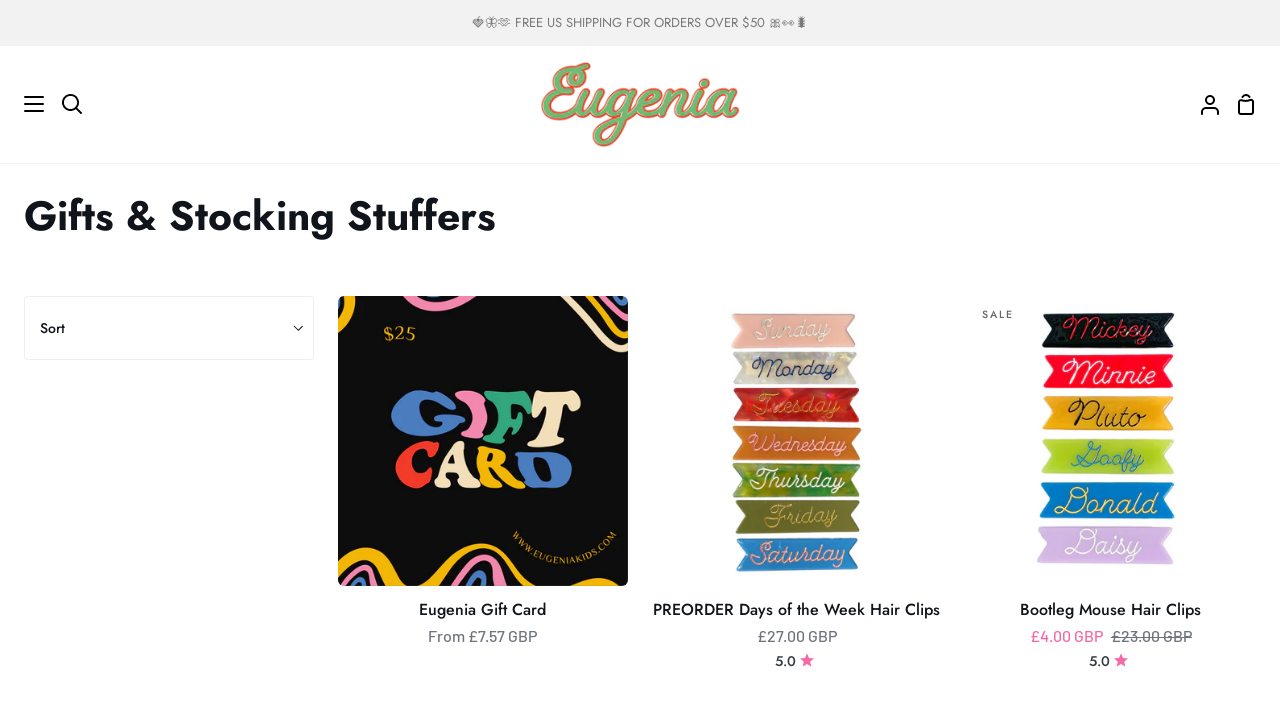

--- FILE ---
content_type: text/html; charset=utf-8
request_url: https://eugeniahairclips.com/en-gb/collections/gifts-stocking-stuffers
body_size: 44772
content:
<!doctype html>
<html class="no-js supports-no-cookies" lang="en"><head>
    <meta name="google-site-verification" content="rn1ZAcxYCEKPx2-EDXIxOPlePPhFxOXKveriwFEJ59c" />
  <meta charset="utf-8">
  <meta http-equiv="X-UA-Compatible" content="IE=edge">
  <meta name="viewport" content="width=device-width,initial-scale=1,viewport-fit=cover">
  <meta name="theme-color" content="#2fd298"><link rel="canonical" href="https://eugeniahairclips.com/en-gb/collections/gifts-stocking-stuffers"><!-- ======================= Story Theme V3.3.0 ========================= -->

  <link rel="preconnect" href="https://cdn.shopify.com" crossorigin>
  <link rel="preconnect" href="https://fonts.shopify.com" crossorigin>
  <link rel="preconnect" href="https://monorail-edge.shopifysvc.com" crossorigin>

  <link rel="preload" href="//eugeniahairclips.com/cdn/shop/t/9/assets/lazysizes.js?v=111431644619468174291739300479" as="script">
  <link rel="preload" href="//eugeniahairclips.com/cdn/shop/t/9/assets/vendor.js?v=70695348862828529181739300479" as="script">
  <link rel="preload" href="//eugeniahairclips.com/cdn/shop/t/9/assets/theme.js?v=94257828536367563861739300479" as="script">
  <link rel="preload" href="//eugeniahairclips.com/cdn/shop/t/9/assets/theme.css?v=166075919656078895901739300479" as="style">

  
    <link rel="shortcut icon" href="//eugeniahairclips.com/cdn/shop/files/eugenia-favicon-06_32x32.png?v=1673393070" type="image/png">

  <!-- Title and description ================================================ -->
  
  <title>
    

    Gifts &amp; Stocking Stuffers
&ndash; Eugenia

  </title><!-- /snippets/social-meta-tags.liquid -->

<meta property="og:site_name" content="Eugenia">
<meta property="og:url" content="https://eugeniahairclips.com/en-gb/collections/gifts-stocking-stuffers">
<meta property="og:title" content="Gifts &amp; Stocking Stuffers">
<meta property="og:type" content="product.group">
<meta property="og:description" content="Nostalgic hair accessories to delight your inner child. Our cute hair clips are made to celebrate the magic of self-expression. Colorful, original, and always super fun."><meta property="og:image" content="http://eugeniahairclips.com/cdn/shop/files/EUGENIA-LOGO-DEC-10_b344c00f-a206-4eb1-9d97-ad1f661939c5.png?v=1643519729">
  <meta property="og:image:secure_url" content="https://eugeniahairclips.com/cdn/shop/files/EUGENIA-LOGO-DEC-10_b344c00f-a206-4eb1-9d97-ad1f661939c5.png?v=1643519729">
  <meta property="og:image:width" content="1200">
  <meta property="og:image:height" content="628"><meta name="twitter:card" content="summary_large_image">
<meta name="twitter:title" content="Gifts &amp; Stocking Stuffers">
<meta name="twitter:description" content="Nostalgic hair accessories to delight your inner child. Our cute hair clips are made to celebrate the magic of self-expression. Colorful, original, and always super fun.">


  <!-- CSS ================================================================== -->

  <link href="//eugeniahairclips.com/cdn/shop/t/9/assets/font-settings.css?v=81044926867342849041759333635" rel="stylesheet" type="text/css" media="all" />

  

<style data-shopify>
  :root {/*================ Font Variables ================*/

  --FONT-WEIGHT-BODY: 400;

  --FONT-WEIGHT-BODY-MID: 500;
  --FONT-WEIGHT-BODY-BOLD: 700;

  --FONT-STACK-BODY: Jost, sans-serif;
  --FONT-STYLE-BODY: normal;
  --FONT-ADJUST-BODY: 1.0;


  --FONT-WEIGHT-HEADING: 700;
  --FONT-WEIGHT-HEADING-BOLD: 800;

  --FONT-STACK-HEADING: Jost, sans-serif;
  --FONT-STYLE-HEADING: normal;
  --FONT-ADJUST-HEADING: 1.2;

  --FONT-STACK-NAV: Jost, sans-serif;
  --FONT-STYLE-NAV: normal;
  --FONT-ADJUST-NAV: 1.0;

  --FONT-WEIGHT-NAV: 400;
  --FONT-WEIGHT-NAV-BOLD: 700;

  --FONT-WEIGHT-ACCENT: 500;
  --FONT-WEIGHT-ACCENT-BOLD: 600;

  --FONT-STACK-ACCENT: Barlow, sans-serif;
  --FONT-STYLE-ACCENT: normal;
  --FONT-ADJUST-ACCENT: 1.0;


  /*================ Color Variables ================*/
  --LAYOUT-WIDTH: 1300px;
  --LAYOUT-GUTTER: 24px;
  --LAYOUT-OUTER: 24px;
  --LAYOUT-CONTAINER: 1400px;


  /*================ Color Variables ================*/
  /* ===  Backgrounds ===*/
  --COLOR-BG: #ffffff;
  --COLOR-BG-ACCENT: #f2f5fa;

  /* === Text colors ===*/
  --COLOR-TEXT-DARK: #10141b;
  --COLOR-TEXT: #323945;
  --COLOR-TEXT-LIGHT: #70747d;

  /* === Shades of grey ===*/
  --COLOR-A5:  rgba(50, 57, 69, 0.05);
  --COLOR-A10: rgba(50, 57, 69, 0.1);
  --COLOR-A20: rgba(50, 57, 69, 0.2);
  --COLOR-A30: rgba(50, 57, 69, 0.3);
  --COLOR-A40: rgba(50, 57, 69, 0.4);
  --COLOR-A50: rgba(50, 57, 69, 0.5);
  --COLOR-A60: rgba(50, 57, 69, 0.6);
  --COLOR-A70: rgba(50, 57, 69, 0.7);
  --COLOR-A80: rgba(50, 57, 69, 0.8);
  --COLOR-A90: rgba(50, 57, 69, 0.9);
  --COLOR-A95: rgba(50, 57, 69, 0.95);

  /* === Product badges ===*/
  --COLOR-BADGE: #ffffff;
  --COLOR-BADGE-TEXT: #656565;

  /* === Rounding ===*/
  
    --RADIUS-BTN: 300px;
    --RADIUS-FORM: 24px;
  

  
    --RADIUS-XL: 24px;
    --RADIUS-LG: 12px;
    --RADIUS: 6px;
    --RADIUS-SM: 3px;
  

  /* === Border colors ===*/
  --COLOR-BORDER: #eeeff1;
  --COLOR-BORDER-LIGHT: #f4f4f6;/* === Accent-cool ===*/
  --COLOR-SECONDARY: #2fd298;
  --COLOR-SECONDARY-HOVER: #13a26f;
  --COLOR-SECONDARY-FADE: rgba(47, 210, 152, 0.05);
  --COLOR-SECONDARY-SHADOW: rgba(18, 86, 62, 0.1);
  --COLOR-SECONDARY-FADE-HOVER: rgba(47, 210, 152, 0.1);--COLOR-SECONDARY-OPPOSITE: #000000;

  /* === Accent-warm ===*/
  --COLOR-PRIMARY: #f26aa7;
  --COLOR-PRIMARY-HOVER: #fe127c;
  --COLOR-PRIMARY-FADE: rgba(242, 106, 167, 0.05);
  --COLOR-PRIMARY-FADE-HOVER: rgba(242, 106, 167, 0.1);
  --COLOR-PRIMARY-SHADOW: rgba(179, 16, 89, 0.1);--COLOR-PRIMARY-OPPOSITE: #ffffff;




  /* ================ Inverted Color Variables ================ */

  --INVERSE-BG: #ffffff;
  --INVERSE-BG-ACCENT: #77eae5;

  /* === Text colors ===*/
  --INVERSE-TEXT-DARK: #ffffff;
  --INVERSE-TEXT: #ffffff;
  --INVERSE-TEXT-LIGHT: #ffffff;

  /* === Bright color ===*/
  --INVERSE-PRIMARY: #77eae5;
  --INVERSE-PRIMARY-HOVER: #23f2e9;
  --INVERSE-PRIMARY-FADE: rgba(119, 234, 229, 0.05);
  --INVERSE-PRIMARY-FADE-HOVER: rgba(119, 234, 229, 0.1);
  --INVERSE-PRIMARY-SHADOW: rgba(27, 173, 167, 0.1);--INVERSE-PRIMARY-OPPOSITE: #000000;


  /* === Second Color ===*/
  --INVERSE-SECONDARY: #58ff69;
  --INVERSE-SECONDARY-HOVER: #0cff24;
  --INVERSE-SECONDARY-FADE: rgba(88, 255, 105, 0.05);
  --INVERSE-SECONDARY-FADE-HOVER: rgba(88, 255, 105, 0.1);
  --INVERSE-SECONDARY-SHADOW: rgba(0, 190, 19, 0.1);--INVERSE-SECONDARY-OPPOSITE: #000000;

  /* === Shades of grey ===*/
  --INVERSE-A5:  rgba(255, 255, 255, 0.05);
  --INVERSE-A10: rgba(255, 255, 255, 0.1);
  --INVERSE-A20: rgba(255, 255, 255, 0.2);
  --INVERSE-A35: rgba(255, 255, 255, 0.3);
  --INVERSE-A80: rgba(255, 255, 255, 0.8);
  --INVERSE-A90: rgba(255, 255, 255, 0.9);
  --INVERSE-A95: rgba(255, 255, 255, 0.95);

  /* === Border colors ===*/
  --INVERSE-BORDER: #239994;
  --INVERSE-BORDER-LIGHT: #21918c;

  /* ================ End Inverted Color Variables ================ */


  /* === Footer Bar ===*/
  --COLOR-FOOTER-BG: #f2f5fa;
  --COLOR-FOOTER-TEXT: #3a4b55;
  --COLOR-FOOTER-TEXT-HOVER: #16242d;
  --COLOR-FOOTER-A8:  rgba(50, 57, 69, 0.08);
  --COLOR-FOOTER-A15: rgba(50, 57, 69, 0.15);

  /* === Nav and dropdown link background ===*/
  --COLOR-NAV: #ffffff;
  --COLOR-NAV-a50:  rgba(50, 57, 69, 0.5);

  --COLOR-NAV-BORDER: #f2f2f2;
  
  --COLOR-NAV-BORDER-HAIRLINE: #f7f7f7;

  --COLOR-NAV-TEXT: #000000;
  --COLOR-NAV-TEXT-DARK: #000000;
  --COLOR-NAV-TEXT-BRIGHT: #1f1f1f;
  --COLOR-NAV-TEXT-TRANSPARENT: #ffffff;
  --COLOR-HIGHLIGHT-LINK: #FF8484;

  --COLOR-NAV-TOOLBAR-BG: #f2f2f2;
  --COLOR-NAV-TOOLBAR-TEXT: #797979;

  /* ================ Special ================ */
  --COLOR-SUCCESS: #51c88e;
  --COLOR-SUCCESS-FADE: rgba(81, 200, 142, 0.05);
  --COLOR-ERROR: #ff8484;
  --COLOR-ERROR-FADE: rgba(255, 132, 132, 0.05);
  --COLOR-WARN: #ffc896;
  --COLOR-WARN-FADE: rgba(255, 200, 150, 0.05);

  /* ================ Photo correction ================ */
  --PHOTO-CORRECTION: 100%;

  /* ================ 3D Models ================ */
  --progress-bar-color: #323945;


  

  }
</style>


  <link href="//eugeniahairclips.com/cdn/shop/t/9/assets/theme.css?v=166075919656078895901739300479" rel="stylesheet" type="text/css" media="all" />

  <script>
    
    
    document.documentElement.className = document.documentElement.className.replace('no-js', 'js');
    let root = '/en-gb';
    if (root[root.length - 1] !== '/') {
      root = `${root}/`;
    }
    window.theme = {
      routes: {
        root_url: root,
        cart: '/en-gb/cart',
        cart_add_url: '/en-gb/cart/add',
        product_recommendations_url: '/en-gb/recommendations/products',
        search_url: '/en-gb/search',
        account_addresses_url: '/en-gb/account/addresses'
      },
      assets: {
        photoswipe: '//eugeniahairclips.com/cdn/shop/t/9/assets/photoswipe.js?v=29365444203438451061739300479',
        smoothscroll: '//eugeniahairclips.com/cdn/shop/t/9/assets/smoothscroll.js?v=37906625415260927261739300479',
        swatches: '//eugeniahairclips.com/cdn/shop/t/9/assets/swatches.json?v=56005079042391682951739300479',
        base: "//eugeniahairclips.com/cdn/shop/t/9/assets/",
      },
      strings: {
        addToCart: "Add to Cart",
        soldOut: "Sold Out",
        unavailable: "Unavailable",
        preOrder: "Pre-Order",
        unitPrice: "Unit price",
        unitPriceSeparator: "per",
        swatchesKey: "Color, Colour",
        estimateShipping: "Estimate shipping",
        noShippingAvailable: "We do not ship to this destination.",
        free: "Free",
        from: "From",
        sale: "Sale",
        subscription: "Subscription",
        stockout: "All available stock is in cart",
        products: "Products",
        pages: "Pages",
        collections: "Collections",
        resultsFor: "Results for",
        noResultsFor: "No results for",
        articles: "Articles",
        successMessage: "Link copied to clipboard"
      },
      shop: {
        assets: "//eugeniahairclips.com/cdn/shop/t/9/assets/"
      },
      settings: {
        badge_sale_type: "dollar",
        search_products: true,
        search_collections: true,
        search_pages: true,
        search_articles: true,
        currency_code_enable: true,
        excluded_collections_strict: ["all"," frontpage"],
        excluded_collections: ["sibling"]
      },
      info: {
        name: 'story'
      },
      version: '3.3.0',
      animations:  true,
      moneyFormat: "£{{amount}}",
      currencyCode: "GBP",
    };
    // When image loads, clear the background placeholder
    document.addEventListener('lazyloaded', (e) => {
      const holderTarget = e.target.closest('[data-wipe-background]');
      if (holderTarget) {
        holderTarget.style.backgroundImage = 'none';
      }
    });


  </script><!-- Theme Javascript ============================================================== -->
  <script src="//eugeniahairclips.com/cdn/shop/t/9/assets/lazysizes.js?v=111431644619468174291739300479" async="async"></script>
  <script src="//eugeniahairclips.com/cdn/shop/t/9/assets/vendor.js?v=70695348862828529181739300479" defer="defer"></script>
  <script src="//eugeniahairclips.com/cdn/shop/t/9/assets/theme.js?v=94257828536367563861739300479" defer="defer"></script>

  <script type="text/javascript">
    if (window.MSInputMethodContext && document.documentMode) {
      var scripts = document.getElementsByTagName('script')[0];
      var polyfill = document.createElement('script');
      polyfill.defer = true;
      polyfill.src = "//eugeniahairclips.com/cdn/shop/t/9/assets/ie11.js?v=144489047535103983231739300479";

      scripts.parentNode.insertBefore(polyfill, scripts);
    }
  </script>

  

  <!-- Shopify app scripts =========================================================== -->

  <script>window.performance && window.performance.mark && window.performance.mark('shopify.content_for_header.start');</script><meta name="facebook-domain-verification" content="wipnq9v24vvt1zemejgtulks5qj4c3">
<meta name="google-site-verification" content="rn1ZAcxYCEKPx2-EDXIxOPlePPhFxOXKveriwFEJ59c">
<meta id="shopify-digital-wallet" name="shopify-digital-wallet" content="/60310290686/digital_wallets/dialog">
<meta name="shopify-checkout-api-token" content="26d5ff8dba2ac666f154633b917b37e5">
<meta id="in-context-paypal-metadata" data-shop-id="60310290686" data-venmo-supported="false" data-environment="production" data-locale="en_US" data-paypal-v4="true" data-currency="GBP">
<link rel="alternate" type="application/atom+xml" title="Feed" href="/en-gb/collections/gifts-stocking-stuffers.atom" />
<link rel="alternate" hreflang="x-default" href="https://eugeniahairclips.com/collections/gifts-stocking-stuffers">
<link rel="alternate" hreflang="en" href="https://eugeniahairclips.com/collections/gifts-stocking-stuffers">
<link rel="alternate" hreflang="en-CA" href="https://eugeniahairclips.com/en-ca/collections/gifts-stocking-stuffers">
<link rel="alternate" hreflang="en-GB" href="https://eugeniahairclips.com/en-gb/collections/gifts-stocking-stuffers">
<link rel="alternate" type="application/json+oembed" href="https://eugeniahairclips.com/en-gb/collections/gifts-stocking-stuffers.oembed">
<script async="async" src="/checkouts/internal/preloads.js?locale=en-GB"></script>
<link rel="preconnect" href="https://shop.app" crossorigin="anonymous">
<script async="async" src="https://shop.app/checkouts/internal/preloads.js?locale=en-GB&shop_id=60310290686" crossorigin="anonymous"></script>
<script id="apple-pay-shop-capabilities" type="application/json">{"shopId":60310290686,"countryCode":"US","currencyCode":"GBP","merchantCapabilities":["supports3DS"],"merchantId":"gid:\/\/shopify\/Shop\/60310290686","merchantName":"Eugenia","requiredBillingContactFields":["postalAddress","email"],"requiredShippingContactFields":["postalAddress","email"],"shippingType":"shipping","supportedNetworks":["visa","masterCard","amex","discover","elo","jcb"],"total":{"type":"pending","label":"Eugenia","amount":"1.00"},"shopifyPaymentsEnabled":true,"supportsSubscriptions":true}</script>
<script id="shopify-features" type="application/json">{"accessToken":"26d5ff8dba2ac666f154633b917b37e5","betas":["rich-media-storefront-analytics"],"domain":"eugeniahairclips.com","predictiveSearch":true,"shopId":60310290686,"locale":"en"}</script>
<script>var Shopify = Shopify || {};
Shopify.shop = "eugenia-kids.myshopify.com";
Shopify.locale = "en";
Shopify.currency = {"active":"GBP","rate":"0.756894635"};
Shopify.country = "GB";
Shopify.theme = {"name":"Copy of Copy of Updated copy of Story","id":146748997886,"schema_name":"Story","schema_version":"3.3.0","theme_store_id":864,"role":"main"};
Shopify.theme.handle = "null";
Shopify.theme.style = {"id":null,"handle":null};
Shopify.cdnHost = "eugeniahairclips.com/cdn";
Shopify.routes = Shopify.routes || {};
Shopify.routes.root = "/en-gb/";</script>
<script type="module">!function(o){(o.Shopify=o.Shopify||{}).modules=!0}(window);</script>
<script>!function(o){function n(){var o=[];function n(){o.push(Array.prototype.slice.apply(arguments))}return n.q=o,n}var t=o.Shopify=o.Shopify||{};t.loadFeatures=n(),t.autoloadFeatures=n()}(window);</script>
<script>
  window.ShopifyPay = window.ShopifyPay || {};
  window.ShopifyPay.apiHost = "shop.app\/pay";
  window.ShopifyPay.redirectState = null;
</script>
<script id="shop-js-analytics" type="application/json">{"pageType":"collection"}</script>
<script defer="defer" async type="module" src="//eugeniahairclips.com/cdn/shopifycloud/shop-js/modules/v2/client.init-shop-cart-sync_C5BV16lS.en.esm.js"></script>
<script defer="defer" async type="module" src="//eugeniahairclips.com/cdn/shopifycloud/shop-js/modules/v2/chunk.common_CygWptCX.esm.js"></script>
<script type="module">
  await import("//eugeniahairclips.com/cdn/shopifycloud/shop-js/modules/v2/client.init-shop-cart-sync_C5BV16lS.en.esm.js");
await import("//eugeniahairclips.com/cdn/shopifycloud/shop-js/modules/v2/chunk.common_CygWptCX.esm.js");

  window.Shopify.SignInWithShop?.initShopCartSync?.({"fedCMEnabled":true,"windoidEnabled":true});

</script>
<script>
  window.Shopify = window.Shopify || {};
  if (!window.Shopify.featureAssets) window.Shopify.featureAssets = {};
  window.Shopify.featureAssets['shop-js'] = {"shop-cart-sync":["modules/v2/client.shop-cart-sync_ZFArdW7E.en.esm.js","modules/v2/chunk.common_CygWptCX.esm.js"],"init-fed-cm":["modules/v2/client.init-fed-cm_CmiC4vf6.en.esm.js","modules/v2/chunk.common_CygWptCX.esm.js"],"shop-button":["modules/v2/client.shop-button_tlx5R9nI.en.esm.js","modules/v2/chunk.common_CygWptCX.esm.js"],"shop-cash-offers":["modules/v2/client.shop-cash-offers_DOA2yAJr.en.esm.js","modules/v2/chunk.common_CygWptCX.esm.js","modules/v2/chunk.modal_D71HUcav.esm.js"],"init-windoid":["modules/v2/client.init-windoid_sURxWdc1.en.esm.js","modules/v2/chunk.common_CygWptCX.esm.js"],"shop-toast-manager":["modules/v2/client.shop-toast-manager_ClPi3nE9.en.esm.js","modules/v2/chunk.common_CygWptCX.esm.js"],"init-shop-email-lookup-coordinator":["modules/v2/client.init-shop-email-lookup-coordinator_B8hsDcYM.en.esm.js","modules/v2/chunk.common_CygWptCX.esm.js"],"init-shop-cart-sync":["modules/v2/client.init-shop-cart-sync_C5BV16lS.en.esm.js","modules/v2/chunk.common_CygWptCX.esm.js"],"avatar":["modules/v2/client.avatar_BTnouDA3.en.esm.js"],"pay-button":["modules/v2/client.pay-button_FdsNuTd3.en.esm.js","modules/v2/chunk.common_CygWptCX.esm.js"],"init-customer-accounts":["modules/v2/client.init-customer-accounts_DxDtT_ad.en.esm.js","modules/v2/client.shop-login-button_C5VAVYt1.en.esm.js","modules/v2/chunk.common_CygWptCX.esm.js","modules/v2/chunk.modal_D71HUcav.esm.js"],"init-shop-for-new-customer-accounts":["modules/v2/client.init-shop-for-new-customer-accounts_ChsxoAhi.en.esm.js","modules/v2/client.shop-login-button_C5VAVYt1.en.esm.js","modules/v2/chunk.common_CygWptCX.esm.js","modules/v2/chunk.modal_D71HUcav.esm.js"],"shop-login-button":["modules/v2/client.shop-login-button_C5VAVYt1.en.esm.js","modules/v2/chunk.common_CygWptCX.esm.js","modules/v2/chunk.modal_D71HUcav.esm.js"],"init-customer-accounts-sign-up":["modules/v2/client.init-customer-accounts-sign-up_CPSyQ0Tj.en.esm.js","modules/v2/client.shop-login-button_C5VAVYt1.en.esm.js","modules/v2/chunk.common_CygWptCX.esm.js","modules/v2/chunk.modal_D71HUcav.esm.js"],"shop-follow-button":["modules/v2/client.shop-follow-button_Cva4Ekp9.en.esm.js","modules/v2/chunk.common_CygWptCX.esm.js","modules/v2/chunk.modal_D71HUcav.esm.js"],"checkout-modal":["modules/v2/client.checkout-modal_BPM8l0SH.en.esm.js","modules/v2/chunk.common_CygWptCX.esm.js","modules/v2/chunk.modal_D71HUcav.esm.js"],"lead-capture":["modules/v2/client.lead-capture_Bi8yE_yS.en.esm.js","modules/v2/chunk.common_CygWptCX.esm.js","modules/v2/chunk.modal_D71HUcav.esm.js"],"shop-login":["modules/v2/client.shop-login_D6lNrXab.en.esm.js","modules/v2/chunk.common_CygWptCX.esm.js","modules/v2/chunk.modal_D71HUcav.esm.js"],"payment-terms":["modules/v2/client.payment-terms_CZxnsJam.en.esm.js","modules/v2/chunk.common_CygWptCX.esm.js","modules/v2/chunk.modal_D71HUcav.esm.js"]};
</script>
<script>(function() {
  var isLoaded = false;
  function asyncLoad() {
    if (isLoaded) return;
    isLoaded = true;
    var urls = ["https:\/\/cdn.nfcube.com\/dc131d3ccb87dd3a66c82ddd225ce7a3.js?shop=eugenia-kids.myshopify.com","https:\/\/cdn-bundler.nice-team.net\/app\/js\/bundler.js?shop=eugenia-kids.myshopify.com","https:\/\/assets.dailykarma.io\/prod\/init-v3.js?shop=eugenia-kids.myshopify.com"];
    for (var i = 0; i < urls.length; i++) {
      var s = document.createElement('script');
      s.type = 'text/javascript';
      s.async = true;
      s.src = urls[i];
      var x = document.getElementsByTagName('script')[0];
      x.parentNode.insertBefore(s, x);
    }
  };
  if(window.attachEvent) {
    window.attachEvent('onload', asyncLoad);
  } else {
    window.addEventListener('load', asyncLoad, false);
  }
})();</script>
<script id="__st">var __st={"a":60310290686,"offset":-28800,"reqid":"79008d08-849c-4d4d-93f1-4740c8bccec3-1768822592","pageurl":"eugeniahairclips.com\/en-gb\/collections\/gifts-stocking-stuffers","u":"b8de6ef295c1","p":"collection","rtyp":"collection","rid":404176568574};</script>
<script>window.ShopifyPaypalV4VisibilityTracking = true;</script>
<script id="captcha-bootstrap">!function(){'use strict';const t='contact',e='account',n='new_comment',o=[[t,t],['blogs',n],['comments',n],[t,'customer']],c=[[e,'customer_login'],[e,'guest_login'],[e,'recover_customer_password'],[e,'create_customer']],r=t=>t.map((([t,e])=>`form[action*='/${t}']:not([data-nocaptcha='true']) input[name='form_type'][value='${e}']`)).join(','),a=t=>()=>t?[...document.querySelectorAll(t)].map((t=>t.form)):[];function s(){const t=[...o],e=r(t);return a(e)}const i='password',u='form_key',d=['recaptcha-v3-token','g-recaptcha-response','h-captcha-response',i],f=()=>{try{return window.sessionStorage}catch{return}},m='__shopify_v',_=t=>t.elements[u];function p(t,e,n=!1){try{const o=window.sessionStorage,c=JSON.parse(o.getItem(e)),{data:r}=function(t){const{data:e,action:n}=t;return t[m]||n?{data:e,action:n}:{data:t,action:n}}(c);for(const[e,n]of Object.entries(r))t.elements[e]&&(t.elements[e].value=n);n&&o.removeItem(e)}catch(o){console.error('form repopulation failed',{error:o})}}const l='form_type',E='cptcha';function T(t){t.dataset[E]=!0}const w=window,h=w.document,L='Shopify',v='ce_forms',y='captcha';let A=!1;((t,e)=>{const n=(g='f06e6c50-85a8-45c8-87d0-21a2b65856fe',I='https://cdn.shopify.com/shopifycloud/storefront-forms-hcaptcha/ce_storefront_forms_captcha_hcaptcha.v1.5.2.iife.js',D={infoText:'Protected by hCaptcha',privacyText:'Privacy',termsText:'Terms'},(t,e,n)=>{const o=w[L][v],c=o.bindForm;if(c)return c(t,g,e,D).then(n);var r;o.q.push([[t,g,e,D],n]),r=I,A||(h.body.append(Object.assign(h.createElement('script'),{id:'captcha-provider',async:!0,src:r})),A=!0)});var g,I,D;w[L]=w[L]||{},w[L][v]=w[L][v]||{},w[L][v].q=[],w[L][y]=w[L][y]||{},w[L][y].protect=function(t,e){n(t,void 0,e),T(t)},Object.freeze(w[L][y]),function(t,e,n,w,h,L){const[v,y,A,g]=function(t,e,n){const i=e?o:[],u=t?c:[],d=[...i,...u],f=r(d),m=r(i),_=r(d.filter((([t,e])=>n.includes(e))));return[a(f),a(m),a(_),s()]}(w,h,L),I=t=>{const e=t.target;return e instanceof HTMLFormElement?e:e&&e.form},D=t=>v().includes(t);t.addEventListener('submit',(t=>{const e=I(t);if(!e)return;const n=D(e)&&!e.dataset.hcaptchaBound&&!e.dataset.recaptchaBound,o=_(e),c=g().includes(e)&&(!o||!o.value);(n||c)&&t.preventDefault(),c&&!n&&(function(t){try{if(!f())return;!function(t){const e=f();if(!e)return;const n=_(t);if(!n)return;const o=n.value;o&&e.removeItem(o)}(t);const e=Array.from(Array(32),(()=>Math.random().toString(36)[2])).join('');!function(t,e){_(t)||t.append(Object.assign(document.createElement('input'),{type:'hidden',name:u})),t.elements[u].value=e}(t,e),function(t,e){const n=f();if(!n)return;const o=[...t.querySelectorAll(`input[type='${i}']`)].map((({name:t})=>t)),c=[...d,...o],r={};for(const[a,s]of new FormData(t).entries())c.includes(a)||(r[a]=s);n.setItem(e,JSON.stringify({[m]:1,action:t.action,data:r}))}(t,e)}catch(e){console.error('failed to persist form',e)}}(e),e.submit())}));const S=(t,e)=>{t&&!t.dataset[E]&&(n(t,e.some((e=>e===t))),T(t))};for(const o of['focusin','change'])t.addEventListener(o,(t=>{const e=I(t);D(e)&&S(e,y())}));const B=e.get('form_key'),M=e.get(l),P=B&&M;t.addEventListener('DOMContentLoaded',(()=>{const t=y();if(P)for(const e of t)e.elements[l].value===M&&p(e,B);[...new Set([...A(),...v().filter((t=>'true'===t.dataset.shopifyCaptcha))])].forEach((e=>S(e,t)))}))}(h,new URLSearchParams(w.location.search),n,t,e,['guest_login'])})(!0,!0)}();</script>
<script integrity="sha256-4kQ18oKyAcykRKYeNunJcIwy7WH5gtpwJnB7kiuLZ1E=" data-source-attribution="shopify.loadfeatures" defer="defer" src="//eugeniahairclips.com/cdn/shopifycloud/storefront/assets/storefront/load_feature-a0a9edcb.js" crossorigin="anonymous"></script>
<script crossorigin="anonymous" defer="defer" src="//eugeniahairclips.com/cdn/shopifycloud/storefront/assets/shopify_pay/storefront-65b4c6d7.js?v=20250812"></script>
<script data-source-attribution="shopify.dynamic_checkout.dynamic.init">var Shopify=Shopify||{};Shopify.PaymentButton=Shopify.PaymentButton||{isStorefrontPortableWallets:!0,init:function(){window.Shopify.PaymentButton.init=function(){};var t=document.createElement("script");t.src="https://eugeniahairclips.com/cdn/shopifycloud/portable-wallets/latest/portable-wallets.en.js",t.type="module",document.head.appendChild(t)}};
</script>
<script data-source-attribution="shopify.dynamic_checkout.buyer_consent">
  function portableWalletsHideBuyerConsent(e){var t=document.getElementById("shopify-buyer-consent"),n=document.getElementById("shopify-subscription-policy-button");t&&n&&(t.classList.add("hidden"),t.setAttribute("aria-hidden","true"),n.removeEventListener("click",e))}function portableWalletsShowBuyerConsent(e){var t=document.getElementById("shopify-buyer-consent"),n=document.getElementById("shopify-subscription-policy-button");t&&n&&(t.classList.remove("hidden"),t.removeAttribute("aria-hidden"),n.addEventListener("click",e))}window.Shopify?.PaymentButton&&(window.Shopify.PaymentButton.hideBuyerConsent=portableWalletsHideBuyerConsent,window.Shopify.PaymentButton.showBuyerConsent=portableWalletsShowBuyerConsent);
</script>
<script data-source-attribution="shopify.dynamic_checkout.cart.bootstrap">document.addEventListener("DOMContentLoaded",(function(){function t(){return document.querySelector("shopify-accelerated-checkout-cart, shopify-accelerated-checkout")}if(t())Shopify.PaymentButton.init();else{new MutationObserver((function(e,n){t()&&(Shopify.PaymentButton.init(),n.disconnect())})).observe(document.body,{childList:!0,subtree:!0})}}));
</script>
<link id="shopify-accelerated-checkout-styles" rel="stylesheet" media="screen" href="https://eugeniahairclips.com/cdn/shopifycloud/portable-wallets/latest/accelerated-checkout-backwards-compat.css" crossorigin="anonymous">
<style id="shopify-accelerated-checkout-cart">
        #shopify-buyer-consent {
  margin-top: 1em;
  display: inline-block;
  width: 100%;
}

#shopify-buyer-consent.hidden {
  display: none;
}

#shopify-subscription-policy-button {
  background: none;
  border: none;
  padding: 0;
  text-decoration: underline;
  font-size: inherit;
  cursor: pointer;
}

#shopify-subscription-policy-button::before {
  box-shadow: none;
}

      </style>

<script>window.performance && window.performance.mark && window.performance.mark('shopify.content_for_header.end');</script>
<!-- BEGIN app block: shopify://apps/judge-me-reviews/blocks/judgeme_core/61ccd3b1-a9f2-4160-9fe9-4fec8413e5d8 --><!-- Start of Judge.me Core -->






<link rel="dns-prefetch" href="https://cdnwidget.judge.me">
<link rel="dns-prefetch" href="https://cdn.judge.me">
<link rel="dns-prefetch" href="https://cdn1.judge.me">
<link rel="dns-prefetch" href="https://api.judge.me">

<script data-cfasync='false' class='jdgm-settings-script'>window.jdgmSettings={"pagination":5,"disable_web_reviews":false,"badge_no_review_text":"No reviews","badge_n_reviews_text":"{{ n }} review/reviews","hide_badge_preview_if_no_reviews":true,"badge_hide_text":false,"enforce_center_preview_badge":false,"widget_title":"Customer Reviews","widget_open_form_text":"Write a review","widget_close_form_text":"Cancel review","widget_refresh_page_text":"Refresh page","widget_summary_text":"Based on {{ number_of_reviews }} review/reviews","widget_no_review_text":"Be the first to write a review","widget_name_field_text":"Display name","widget_verified_name_field_text":"Verified Name (public)","widget_name_placeholder_text":"Display name","widget_required_field_error_text":"This field is required.","widget_email_field_text":"Email address","widget_verified_email_field_text":"Verified Email (private, can not be edited)","widget_email_placeholder_text":"Your email address","widget_email_field_error_text":"Please enter a valid email address.","widget_rating_field_text":"Rating","widget_review_title_field_text":"Review Title","widget_review_title_placeholder_text":"Give your review a title","widget_review_body_field_text":"Review content","widget_review_body_placeholder_text":"Start writing here...","widget_pictures_field_text":"Picture/Video (optional)","widget_submit_review_text":"Submit Review","widget_submit_verified_review_text":"Submit Verified Review","widget_submit_success_msg_with_auto_publish":"Thank you! Please refresh the page in a few moments to see your review. You can remove or edit your review by logging into \u003ca href='https://judge.me/login' target='_blank' rel='nofollow noopener'\u003eJudge.me\u003c/a\u003e","widget_submit_success_msg_no_auto_publish":"Thank you! Your review will be published as soon as it is approved by the shop admin. You can remove or edit your review by logging into \u003ca href='https://judge.me/login' target='_blank' rel='nofollow noopener'\u003eJudge.me\u003c/a\u003e","widget_show_default_reviews_out_of_total_text":"Showing {{ n_reviews_shown }} out of {{ n_reviews }} reviews.","widget_show_all_link_text":"Show all","widget_show_less_link_text":"Show less","widget_author_said_text":"{{ reviewer_name }} said:","widget_days_text":"{{ n }} days ago","widget_weeks_text":"{{ n }} week/weeks ago","widget_months_text":"{{ n }} month/months ago","widget_years_text":"{{ n }} year/years ago","widget_yesterday_text":"Yesterday","widget_today_text":"Today","widget_replied_text":"\u003e\u003e {{ shop_name }} replied:","widget_read_more_text":"Read more","widget_reviewer_name_as_initial":"","widget_rating_filter_color":"#fbcd0a","widget_rating_filter_see_all_text":"See all reviews","widget_sorting_most_recent_text":"Most Recent","widget_sorting_highest_rating_text":"Highest Rating","widget_sorting_lowest_rating_text":"Lowest Rating","widget_sorting_with_pictures_text":"Only Pictures","widget_sorting_most_helpful_text":"Most Helpful","widget_open_question_form_text":"Ask a question","widget_reviews_subtab_text":"Reviews","widget_questions_subtab_text":"Questions","widget_question_label_text":"Question","widget_answer_label_text":"Answer","widget_question_placeholder_text":"Write your question here","widget_submit_question_text":"Submit Question","widget_question_submit_success_text":"Thank you for your question! We will notify you once it gets answered.","verified_badge_text":"Verified","verified_badge_bg_color":"","verified_badge_text_color":"","verified_badge_placement":"left-of-reviewer-name","widget_review_max_height":"","widget_hide_border":false,"widget_social_share":false,"widget_thumb":false,"widget_review_location_show":false,"widget_location_format":"","all_reviews_include_out_of_store_products":true,"all_reviews_out_of_store_text":"(out of store)","all_reviews_pagination":100,"all_reviews_product_name_prefix_text":"about","enable_review_pictures":true,"enable_question_anwser":false,"widget_theme":"default","review_date_format":"mm/dd/yyyy","default_sort_method":"most-recent","widget_product_reviews_subtab_text":"Product Reviews","widget_shop_reviews_subtab_text":"Shop Reviews","widget_other_products_reviews_text":"Reviews for other products","widget_store_reviews_subtab_text":"Store reviews","widget_no_store_reviews_text":"This store hasn't received any reviews yet","widget_web_restriction_product_reviews_text":"This product hasn't received any reviews yet","widget_no_items_text":"No items found","widget_show_more_text":"Show more","widget_write_a_store_review_text":"Write a Store Review","widget_other_languages_heading":"Reviews in Other Languages","widget_translate_review_text":"Translate review to {{ language }}","widget_translating_review_text":"Translating...","widget_show_original_translation_text":"Show original ({{ language }})","widget_translate_review_failed_text":"Review couldn't be translated.","widget_translate_review_retry_text":"Retry","widget_translate_review_try_again_later_text":"Try again later","show_product_url_for_grouped_product":false,"widget_sorting_pictures_first_text":"Pictures First","show_pictures_on_all_rev_page_mobile":false,"show_pictures_on_all_rev_page_desktop":false,"floating_tab_hide_mobile_install_preference":false,"floating_tab_button_name":"★ Reviews","floating_tab_title":"Let customers speak for us","floating_tab_button_color":"","floating_tab_button_background_color":"","floating_tab_url":"","floating_tab_url_enabled":false,"floating_tab_tab_style":"text","all_reviews_text_badge_text":"Customers rate us {{ shop.metafields.judgeme.all_reviews_rating | round: 1 }}/5 based on {{ shop.metafields.judgeme.all_reviews_count }} reviews.","all_reviews_text_badge_text_branded_style":"{{ shop.metafields.judgeme.all_reviews_rating | round: 1 }} out of 5 stars based on {{ shop.metafields.judgeme.all_reviews_count }} reviews","is_all_reviews_text_badge_a_link":false,"show_stars_for_all_reviews_text_badge":false,"all_reviews_text_badge_url":"","all_reviews_text_style":"branded","all_reviews_text_color_style":"judgeme_brand_color","all_reviews_text_color":"#108474","all_reviews_text_show_jm_brand":true,"featured_carousel_show_header":true,"featured_carousel_title":"Let customers speak for us","testimonials_carousel_title":"Customers are saying","videos_carousel_title":"Real customer stories","cards_carousel_title":"Customers are saying","featured_carousel_count_text":"from {{ n }} reviews","featured_carousel_add_link_to_all_reviews_page":false,"featured_carousel_url":"","featured_carousel_show_images":true,"featured_carousel_autoslide_interval":5,"featured_carousel_arrows_on_the_sides":false,"featured_carousel_height":250,"featured_carousel_width":80,"featured_carousel_image_size":0,"featured_carousel_image_height":250,"featured_carousel_arrow_color":"#eeeeee","verified_count_badge_style":"branded","verified_count_badge_orientation":"horizontal","verified_count_badge_color_style":"judgeme_brand_color","verified_count_badge_color":"#108474","is_verified_count_badge_a_link":false,"verified_count_badge_url":"","verified_count_badge_show_jm_brand":true,"widget_rating_preset_default":5,"widget_first_sub_tab":"product-reviews","widget_show_histogram":true,"widget_histogram_use_custom_color":false,"widget_pagination_use_custom_color":false,"widget_star_use_custom_color":false,"widget_verified_badge_use_custom_color":false,"widget_write_review_use_custom_color":false,"picture_reminder_submit_button":"Upload Pictures","enable_review_videos":false,"mute_video_by_default":false,"widget_sorting_videos_first_text":"Videos First","widget_review_pending_text":"Pending","featured_carousel_items_for_large_screen":3,"social_share_options_order":"Facebook,Twitter","remove_microdata_snippet":true,"disable_json_ld":false,"enable_json_ld_products":false,"preview_badge_show_question_text":false,"preview_badge_no_question_text":"No questions","preview_badge_n_question_text":"{{ number_of_questions }} question/questions","qa_badge_show_icon":false,"qa_badge_position":"same-row","remove_judgeme_branding":false,"widget_add_search_bar":false,"widget_search_bar_placeholder":"Search","widget_sorting_verified_only_text":"Verified only","featured_carousel_theme":"default","featured_carousel_show_rating":true,"featured_carousel_show_title":true,"featured_carousel_show_body":true,"featured_carousel_show_date":false,"featured_carousel_show_reviewer":true,"featured_carousel_show_product":false,"featured_carousel_header_background_color":"#108474","featured_carousel_header_text_color":"#ffffff","featured_carousel_name_product_separator":"reviewed","featured_carousel_full_star_background":"#108474","featured_carousel_empty_star_background":"#dadada","featured_carousel_vertical_theme_background":"#f9fafb","featured_carousel_verified_badge_enable":true,"featured_carousel_verified_badge_color":"#108474","featured_carousel_border_style":"round","featured_carousel_review_line_length_limit":3,"featured_carousel_more_reviews_button_text":"Read more reviews","featured_carousel_view_product_button_text":"View product","all_reviews_page_load_reviews_on":"scroll","all_reviews_page_load_more_text":"Load More Reviews","disable_fb_tab_reviews":false,"enable_ajax_cdn_cache":false,"widget_advanced_speed_features":5,"widget_public_name_text":"displayed publicly like","default_reviewer_name":"John Smith","default_reviewer_name_has_non_latin":true,"widget_reviewer_anonymous":"Anonymous","medals_widget_title":"Judge.me Review Medals","medals_widget_background_color":"#f9fafb","medals_widget_position":"footer_all_pages","medals_widget_border_color":"#f9fafb","medals_widget_verified_text_position":"left","medals_widget_use_monochromatic_version":false,"medals_widget_elements_color":"#108474","show_reviewer_avatar":true,"widget_invalid_yt_video_url_error_text":"Not a YouTube video URL","widget_max_length_field_error_text":"Please enter no more than {0} characters.","widget_show_country_flag":false,"widget_show_collected_via_shop_app":true,"widget_verified_by_shop_badge_style":"light","widget_verified_by_shop_text":"Verified by Shop","widget_show_photo_gallery":false,"widget_load_with_code_splitting":true,"widget_ugc_install_preference":false,"widget_ugc_title":"Made by us, Shared by you","widget_ugc_subtitle":"Tag us to see your picture featured in our page","widget_ugc_arrows_color":"#ffffff","widget_ugc_primary_button_text":"Buy Now","widget_ugc_primary_button_background_color":"#108474","widget_ugc_primary_button_text_color":"#ffffff","widget_ugc_primary_button_border_width":"0","widget_ugc_primary_button_border_style":"none","widget_ugc_primary_button_border_color":"#108474","widget_ugc_primary_button_border_radius":"25","widget_ugc_secondary_button_text":"Load More","widget_ugc_secondary_button_background_color":"#ffffff","widget_ugc_secondary_button_text_color":"#108474","widget_ugc_secondary_button_border_width":"2","widget_ugc_secondary_button_border_style":"solid","widget_ugc_secondary_button_border_color":"#108474","widget_ugc_secondary_button_border_radius":"25","widget_ugc_reviews_button_text":"View Reviews","widget_ugc_reviews_button_background_color":"#ffffff","widget_ugc_reviews_button_text_color":"#108474","widget_ugc_reviews_button_border_width":"2","widget_ugc_reviews_button_border_style":"solid","widget_ugc_reviews_button_border_color":"#108474","widget_ugc_reviews_button_border_radius":"25","widget_ugc_reviews_button_link_to":"judgeme-reviews-page","widget_ugc_show_post_date":true,"widget_ugc_max_width":"800","widget_rating_metafield_value_type":true,"widget_primary_color":"#108474","widget_enable_secondary_color":false,"widget_secondary_color":"#edf5f5","widget_summary_average_rating_text":"{{ average_rating }} out of 5","widget_media_grid_title":"Customer photos \u0026 videos","widget_media_grid_see_more_text":"See more","widget_round_style":false,"widget_show_product_medals":true,"widget_verified_by_judgeme_text":"Verified by Judge.me","widget_show_store_medals":true,"widget_verified_by_judgeme_text_in_store_medals":"Verified by Judge.me","widget_media_field_exceed_quantity_message":"Sorry, we can only accept {{ max_media }} for one review.","widget_media_field_exceed_limit_message":"{{ file_name }} is too large, please select a {{ media_type }} less than {{ size_limit }}MB.","widget_review_submitted_text":"Review Submitted!","widget_question_submitted_text":"Question Submitted!","widget_close_form_text_question":"Cancel","widget_write_your_answer_here_text":"Write your answer here","widget_enabled_branded_link":true,"widget_show_collected_by_judgeme":true,"widget_reviewer_name_color":"","widget_write_review_text_color":"","widget_write_review_bg_color":"","widget_collected_by_judgeme_text":"collected by Judge.me","widget_pagination_type":"standard","widget_load_more_text":"Load More","widget_load_more_color":"#108474","widget_full_review_text":"Full Review","widget_read_more_reviews_text":"Read More Reviews","widget_read_questions_text":"Read Questions","widget_questions_and_answers_text":"Questions \u0026 Answers","widget_verified_by_text":"Verified by","widget_verified_text":"Verified","widget_number_of_reviews_text":"{{ number_of_reviews }} reviews","widget_back_button_text":"Back","widget_next_button_text":"Next","widget_custom_forms_filter_button":"Filters","custom_forms_style":"horizontal","widget_show_review_information":false,"how_reviews_are_collected":"How reviews are collected?","widget_show_review_keywords":false,"widget_gdpr_statement":"How we use your data: We'll only contact you about the review you left, and only if necessary. By submitting your review, you agree to Judge.me's \u003ca href='https://judge.me/terms' target='_blank' rel='nofollow noopener'\u003eterms\u003c/a\u003e, \u003ca href='https://judge.me/privacy' target='_blank' rel='nofollow noopener'\u003eprivacy\u003c/a\u003e and \u003ca href='https://judge.me/content-policy' target='_blank' rel='nofollow noopener'\u003econtent\u003c/a\u003e policies.","widget_multilingual_sorting_enabled":false,"widget_translate_review_content_enabled":false,"widget_translate_review_content_method":"manual","popup_widget_review_selection":"automatically_with_pictures","popup_widget_round_border_style":true,"popup_widget_show_title":true,"popup_widget_show_body":true,"popup_widget_show_reviewer":false,"popup_widget_show_product":true,"popup_widget_show_pictures":true,"popup_widget_use_review_picture":true,"popup_widget_show_on_home_page":true,"popup_widget_show_on_product_page":true,"popup_widget_show_on_collection_page":true,"popup_widget_show_on_cart_page":true,"popup_widget_position":"bottom_left","popup_widget_first_review_delay":5,"popup_widget_duration":5,"popup_widget_interval":5,"popup_widget_review_count":5,"popup_widget_hide_on_mobile":true,"review_snippet_widget_round_border_style":true,"review_snippet_widget_card_color":"#FFFFFF","review_snippet_widget_slider_arrows_background_color":"#FFFFFF","review_snippet_widget_slider_arrows_color":"#000000","review_snippet_widget_star_color":"#108474","show_product_variant":false,"all_reviews_product_variant_label_text":"Variant: ","widget_show_verified_branding":true,"widget_ai_summary_title":"Customers say","widget_ai_summary_disclaimer":"AI-powered review summary based on recent customer reviews","widget_show_ai_summary":false,"widget_show_ai_summary_bg":false,"widget_show_review_title_input":true,"redirect_reviewers_invited_via_email":"review_widget","request_store_review_after_product_review":false,"request_review_other_products_in_order":false,"review_form_color_scheme":"default","review_form_corner_style":"square","review_form_star_color":{},"review_form_text_color":"#333333","review_form_background_color":"#ffffff","review_form_field_background_color":"#fafafa","review_form_button_color":{},"review_form_button_text_color":"#ffffff","review_form_modal_overlay_color":"#000000","review_content_screen_title_text":"How would you rate this product?","review_content_introduction_text":"We would love it if you would share a bit about your experience.","store_review_form_title_text":"How would you rate this store?","store_review_form_introduction_text":"We would love it if you would share a bit about your experience.","show_review_guidance_text":true,"one_star_review_guidance_text":"Poor","five_star_review_guidance_text":"Great","customer_information_screen_title_text":"About you","customer_information_introduction_text":"Please tell us more about you.","custom_questions_screen_title_text":"Your experience in more detail","custom_questions_introduction_text":"Here are a few questions to help us understand more about your experience.","review_submitted_screen_title_text":"Thanks for your review!","review_submitted_screen_thank_you_text":"We are processing it and it will appear on the store soon.","review_submitted_screen_email_verification_text":"Please confirm your email by clicking the link we just sent you. This helps us keep reviews authentic.","review_submitted_request_store_review_text":"Would you like to share your experience of shopping with us?","review_submitted_review_other_products_text":"Would you like to review these products?","store_review_screen_title_text":"Would you like to share your experience of shopping with us?","store_review_introduction_text":"We value your feedback and use it to improve. Please share any thoughts or suggestions you have.","reviewer_media_screen_title_picture_text":"Share a picture","reviewer_media_introduction_picture_text":"Upload a photo to support your review.","reviewer_media_screen_title_video_text":"Share a video","reviewer_media_introduction_video_text":"Upload a video to support your review.","reviewer_media_screen_title_picture_or_video_text":"Share a picture or video","reviewer_media_introduction_picture_or_video_text":"Upload a photo or video to support your review.","reviewer_media_youtube_url_text":"Paste your Youtube URL here","advanced_settings_next_step_button_text":"Next","advanced_settings_close_review_button_text":"Close","modal_write_review_flow":false,"write_review_flow_required_text":"Required","write_review_flow_privacy_message_text":"We respect your privacy.","write_review_flow_anonymous_text":"Post review as anonymous","write_review_flow_visibility_text":"This won't be visible to other customers.","write_review_flow_multiple_selection_help_text":"Select as many as you like","write_review_flow_single_selection_help_text":"Select one option","write_review_flow_required_field_error_text":"This field is required","write_review_flow_invalid_email_error_text":"Please enter a valid email address","write_review_flow_max_length_error_text":"Max. {{ max_length }} characters.","write_review_flow_media_upload_text":"\u003cb\u003eClick to upload\u003c/b\u003e or drag and drop","write_review_flow_gdpr_statement":"We'll only contact you about your review if necessary. By submitting your review, you agree to our \u003ca href='https://judge.me/terms' target='_blank' rel='nofollow noopener'\u003eterms and conditions\u003c/a\u003e and \u003ca href='https://judge.me/privacy' target='_blank' rel='nofollow noopener'\u003eprivacy policy\u003c/a\u003e.","rating_only_reviews_enabled":false,"show_negative_reviews_help_screen":false,"new_review_flow_help_screen_rating_threshold":3,"negative_review_resolution_screen_title_text":"Tell us more","negative_review_resolution_text":"Your experience matters to us. If there were issues with your purchase, we're here to help. Feel free to reach out to us, we'd love the opportunity to make things right.","negative_review_resolution_button_text":"Contact us","negative_review_resolution_proceed_with_review_text":"Leave a review","negative_review_resolution_subject":"Issue with purchase from {{ shop_name }}.{{ order_name }}","preview_badge_collection_page_install_status":false,"widget_review_custom_css":"","preview_badge_custom_css":"","preview_badge_stars_count":"5-stars","featured_carousel_custom_css":"","floating_tab_custom_css":"","all_reviews_widget_custom_css":"","medals_widget_custom_css":"","verified_badge_custom_css":"","all_reviews_text_custom_css":"","transparency_badges_collected_via_store_invite":false,"transparency_badges_from_another_provider":false,"transparency_badges_collected_from_store_visitor":false,"transparency_badges_collected_by_verified_review_provider":false,"transparency_badges_earned_reward":false,"transparency_badges_collected_via_store_invite_text":"Review collected via store invitation","transparency_badges_from_another_provider_text":"Review collected from another provider","transparency_badges_collected_from_store_visitor_text":"Review collected from a store visitor","transparency_badges_written_in_google_text":"Review written in Google","transparency_badges_written_in_etsy_text":"Review written in Etsy","transparency_badges_written_in_shop_app_text":"Review written in Shop App","transparency_badges_earned_reward_text":"Review earned a reward for future purchase","product_review_widget_per_page":10,"widget_store_review_label_text":"Review about the store","checkout_comment_extension_title_on_product_page":"Customer Comments","checkout_comment_extension_num_latest_comment_show":5,"checkout_comment_extension_format":"name_and_timestamp","checkout_comment_customer_name":"last_initial","checkout_comment_comment_notification":true,"preview_badge_collection_page_install_preference":false,"preview_badge_home_page_install_preference":false,"preview_badge_product_page_install_preference":false,"review_widget_install_preference":"","review_carousel_install_preference":false,"floating_reviews_tab_install_preference":"none","verified_reviews_count_badge_install_preference":false,"all_reviews_text_install_preference":false,"review_widget_best_location":false,"judgeme_medals_install_preference":false,"review_widget_revamp_enabled":false,"review_widget_qna_enabled":false,"review_widget_header_theme":"minimal","review_widget_widget_title_enabled":true,"review_widget_header_text_size":"medium","review_widget_header_text_weight":"regular","review_widget_average_rating_style":"compact","review_widget_bar_chart_enabled":true,"review_widget_bar_chart_type":"numbers","review_widget_bar_chart_style":"standard","review_widget_expanded_media_gallery_enabled":false,"review_widget_reviews_section_theme":"standard","review_widget_image_style":"thumbnails","review_widget_review_image_ratio":"square","review_widget_stars_size":"medium","review_widget_verified_badge":"standard_text","review_widget_review_title_text_size":"medium","review_widget_review_text_size":"medium","review_widget_review_text_length":"medium","review_widget_number_of_columns_desktop":3,"review_widget_carousel_transition_speed":5,"review_widget_custom_questions_answers_display":"always","review_widget_button_text_color":"#FFFFFF","review_widget_text_color":"#000000","review_widget_lighter_text_color":"#7B7B7B","review_widget_corner_styling":"soft","review_widget_review_word_singular":"review","review_widget_review_word_plural":"reviews","review_widget_voting_label":"Helpful?","review_widget_shop_reply_label":"Reply from {{ shop_name }}:","review_widget_filters_title":"Filters","qna_widget_question_word_singular":"Question","qna_widget_question_word_plural":"Questions","qna_widget_answer_reply_label":"Answer from {{ answerer_name }}:","qna_content_screen_title_text":"Ask a question about this product","qna_widget_question_required_field_error_text":"Please enter your question.","qna_widget_flow_gdpr_statement":"We'll only contact you about your question if necessary. By submitting your question, you agree to our \u003ca href='https://judge.me/terms' target='_blank' rel='nofollow noopener'\u003eterms and conditions\u003c/a\u003e and \u003ca href='https://judge.me/privacy' target='_blank' rel='nofollow noopener'\u003eprivacy policy\u003c/a\u003e.","qna_widget_question_submitted_text":"Thanks for your question!","qna_widget_close_form_text_question":"Close","qna_widget_question_submit_success_text":"We’ll notify you by email when your question is answered.","all_reviews_widget_v2025_enabled":false,"all_reviews_widget_v2025_header_theme":"default","all_reviews_widget_v2025_widget_title_enabled":true,"all_reviews_widget_v2025_header_text_size":"medium","all_reviews_widget_v2025_header_text_weight":"regular","all_reviews_widget_v2025_average_rating_style":"compact","all_reviews_widget_v2025_bar_chart_enabled":true,"all_reviews_widget_v2025_bar_chart_type":"numbers","all_reviews_widget_v2025_bar_chart_style":"standard","all_reviews_widget_v2025_expanded_media_gallery_enabled":false,"all_reviews_widget_v2025_show_store_medals":true,"all_reviews_widget_v2025_show_photo_gallery":true,"all_reviews_widget_v2025_show_review_keywords":false,"all_reviews_widget_v2025_show_ai_summary":false,"all_reviews_widget_v2025_show_ai_summary_bg":false,"all_reviews_widget_v2025_add_search_bar":false,"all_reviews_widget_v2025_default_sort_method":"most-recent","all_reviews_widget_v2025_reviews_per_page":10,"all_reviews_widget_v2025_reviews_section_theme":"default","all_reviews_widget_v2025_image_style":"thumbnails","all_reviews_widget_v2025_review_image_ratio":"square","all_reviews_widget_v2025_stars_size":"medium","all_reviews_widget_v2025_verified_badge":"bold_badge","all_reviews_widget_v2025_review_title_text_size":"medium","all_reviews_widget_v2025_review_text_size":"medium","all_reviews_widget_v2025_review_text_length":"medium","all_reviews_widget_v2025_number_of_columns_desktop":3,"all_reviews_widget_v2025_carousel_transition_speed":5,"all_reviews_widget_v2025_custom_questions_answers_display":"always","all_reviews_widget_v2025_show_product_variant":false,"all_reviews_widget_v2025_show_reviewer_avatar":true,"all_reviews_widget_v2025_reviewer_name_as_initial":"","all_reviews_widget_v2025_review_location_show":false,"all_reviews_widget_v2025_location_format":"","all_reviews_widget_v2025_show_country_flag":false,"all_reviews_widget_v2025_verified_by_shop_badge_style":"light","all_reviews_widget_v2025_social_share":false,"all_reviews_widget_v2025_social_share_options_order":"Facebook,Twitter,LinkedIn,Pinterest","all_reviews_widget_v2025_pagination_type":"standard","all_reviews_widget_v2025_button_text_color":"#FFFFFF","all_reviews_widget_v2025_text_color":"#000000","all_reviews_widget_v2025_lighter_text_color":"#7B7B7B","all_reviews_widget_v2025_corner_styling":"soft","all_reviews_widget_v2025_title":"Customer reviews","all_reviews_widget_v2025_ai_summary_title":"Customers say about this store","all_reviews_widget_v2025_no_review_text":"Be the first to write a review","platform":"shopify","branding_url":"https://app.judge.me/reviews/stores/eugeniahairclips.com","branding_text":"Powered by Judge.me","locale":"en","reply_name":"Eugenia","widget_version":"3.0","footer":true,"autopublish":true,"review_dates":true,"enable_custom_form":false,"shop_use_review_site":true,"shop_locale":"en","enable_multi_locales_translations":false,"show_review_title_input":true,"review_verification_email_status":"always","can_be_branded":true,"reply_name_text":"Eugenia"};</script> <style class='jdgm-settings-style'>.jdgm-xx{left:0}:root{--jdgm-primary-color: #108474;--jdgm-secondary-color: rgba(16,132,116,0.1);--jdgm-star-color: #108474;--jdgm-write-review-text-color: white;--jdgm-write-review-bg-color: #108474;--jdgm-paginate-color: #108474;--jdgm-border-radius: 0;--jdgm-reviewer-name-color: #108474}.jdgm-histogram__bar-content{background-color:#108474}.jdgm-rev[data-verified-buyer=true] .jdgm-rev__icon.jdgm-rev__icon:after,.jdgm-rev__buyer-badge.jdgm-rev__buyer-badge{color:white;background-color:#108474}.jdgm-review-widget--small .jdgm-gallery.jdgm-gallery .jdgm-gallery__thumbnail-link:nth-child(8) .jdgm-gallery__thumbnail-wrapper.jdgm-gallery__thumbnail-wrapper:before{content:"See more"}@media only screen and (min-width: 768px){.jdgm-gallery.jdgm-gallery .jdgm-gallery__thumbnail-link:nth-child(8) .jdgm-gallery__thumbnail-wrapper.jdgm-gallery__thumbnail-wrapper:before{content:"See more"}}.jdgm-prev-badge[data-average-rating='0.00']{display:none !important}.jdgm-author-all-initials{display:none !important}.jdgm-author-last-initial{display:none !important}.jdgm-rev-widg__title{visibility:hidden}.jdgm-rev-widg__summary-text{visibility:hidden}.jdgm-prev-badge__text{visibility:hidden}.jdgm-rev__prod-link-prefix:before{content:'about'}.jdgm-rev__variant-label:before{content:'Variant: '}.jdgm-rev__out-of-store-text:before{content:'(out of store)'}@media only screen and (min-width: 768px){.jdgm-rev__pics .jdgm-rev_all-rev-page-picture-separator,.jdgm-rev__pics .jdgm-rev__product-picture{display:none}}@media only screen and (max-width: 768px){.jdgm-rev__pics .jdgm-rev_all-rev-page-picture-separator,.jdgm-rev__pics .jdgm-rev__product-picture{display:none}}.jdgm-preview-badge[data-template="product"]{display:none !important}.jdgm-preview-badge[data-template="collection"]{display:none !important}.jdgm-preview-badge[data-template="index"]{display:none !important}.jdgm-review-widget[data-from-snippet="true"]{display:none !important}.jdgm-verified-count-badget[data-from-snippet="true"]{display:none !important}.jdgm-carousel-wrapper[data-from-snippet="true"]{display:none !important}.jdgm-all-reviews-text[data-from-snippet="true"]{display:none !important}.jdgm-medals-section[data-from-snippet="true"]{display:none !important}.jdgm-ugc-media-wrapper[data-from-snippet="true"]{display:none !important}.jdgm-rev__transparency-badge[data-badge-type="review_collected_via_store_invitation"]{display:none !important}.jdgm-rev__transparency-badge[data-badge-type="review_collected_from_another_provider"]{display:none !important}.jdgm-rev__transparency-badge[data-badge-type="review_collected_from_store_visitor"]{display:none !important}.jdgm-rev__transparency-badge[data-badge-type="review_written_in_etsy"]{display:none !important}.jdgm-rev__transparency-badge[data-badge-type="review_written_in_google_business"]{display:none !important}.jdgm-rev__transparency-badge[data-badge-type="review_written_in_shop_app"]{display:none !important}.jdgm-rev__transparency-badge[data-badge-type="review_earned_for_future_purchase"]{display:none !important}.jdgm-review-snippet-widget .jdgm-rev-snippet-widget__cards-container .jdgm-rev-snippet-card{border-radius:8px;background:#fff}.jdgm-review-snippet-widget .jdgm-rev-snippet-widget__cards-container .jdgm-rev-snippet-card__rev-rating .jdgm-star{color:#108474}.jdgm-review-snippet-widget .jdgm-rev-snippet-widget__prev-btn,.jdgm-review-snippet-widget .jdgm-rev-snippet-widget__next-btn{border-radius:50%;background:#fff}.jdgm-review-snippet-widget .jdgm-rev-snippet-widget__prev-btn>svg,.jdgm-review-snippet-widget .jdgm-rev-snippet-widget__next-btn>svg{fill:#000}.jdgm-full-rev-modal.rev-snippet-widget .jm-mfp-container .jm-mfp-content,.jdgm-full-rev-modal.rev-snippet-widget .jm-mfp-container .jdgm-full-rev__icon,.jdgm-full-rev-modal.rev-snippet-widget .jm-mfp-container .jdgm-full-rev__pic-img,.jdgm-full-rev-modal.rev-snippet-widget .jm-mfp-container .jdgm-full-rev__reply{border-radius:8px}.jdgm-full-rev-modal.rev-snippet-widget .jm-mfp-container .jdgm-full-rev[data-verified-buyer="true"] .jdgm-full-rev__icon::after{border-radius:8px}.jdgm-full-rev-modal.rev-snippet-widget .jm-mfp-container .jdgm-full-rev .jdgm-rev__buyer-badge{border-radius:calc( 8px / 2 )}.jdgm-full-rev-modal.rev-snippet-widget .jm-mfp-container .jdgm-full-rev .jdgm-full-rev__replier::before{content:'Eugenia'}.jdgm-full-rev-modal.rev-snippet-widget .jm-mfp-container .jdgm-full-rev .jdgm-full-rev__product-button{border-radius:calc( 8px * 6 )}
</style> <style class='jdgm-settings-style'></style>

  
  
  
  <style class='jdgm-miracle-styles'>
  @-webkit-keyframes jdgm-spin{0%{-webkit-transform:rotate(0deg);-ms-transform:rotate(0deg);transform:rotate(0deg)}100%{-webkit-transform:rotate(359deg);-ms-transform:rotate(359deg);transform:rotate(359deg)}}@keyframes jdgm-spin{0%{-webkit-transform:rotate(0deg);-ms-transform:rotate(0deg);transform:rotate(0deg)}100%{-webkit-transform:rotate(359deg);-ms-transform:rotate(359deg);transform:rotate(359deg)}}@font-face{font-family:'JudgemeStar';src:url("[data-uri]") format("woff");font-weight:normal;font-style:normal}.jdgm-star{font-family:'JudgemeStar';display:inline !important;text-decoration:none !important;padding:0 4px 0 0 !important;margin:0 !important;font-weight:bold;opacity:1;-webkit-font-smoothing:antialiased;-moz-osx-font-smoothing:grayscale}.jdgm-star:hover{opacity:1}.jdgm-star:last-of-type{padding:0 !important}.jdgm-star.jdgm--on:before{content:"\e000"}.jdgm-star.jdgm--off:before{content:"\e001"}.jdgm-star.jdgm--half:before{content:"\e002"}.jdgm-widget *{margin:0;line-height:1.4;-webkit-box-sizing:border-box;-moz-box-sizing:border-box;box-sizing:border-box;-webkit-overflow-scrolling:touch}.jdgm-hidden{display:none !important;visibility:hidden !important}.jdgm-temp-hidden{display:none}.jdgm-spinner{width:40px;height:40px;margin:auto;border-radius:50%;border-top:2px solid #eee;border-right:2px solid #eee;border-bottom:2px solid #eee;border-left:2px solid #ccc;-webkit-animation:jdgm-spin 0.8s infinite linear;animation:jdgm-spin 0.8s infinite linear}.jdgm-prev-badge{display:block !important}

</style>


  
  
   


<script data-cfasync='false' class='jdgm-script'>
!function(e){window.jdgm=window.jdgm||{},jdgm.CDN_HOST="https://cdnwidget.judge.me/",jdgm.CDN_HOST_ALT="https://cdn2.judge.me/cdn/widget_frontend/",jdgm.API_HOST="https://api.judge.me/",jdgm.CDN_BASE_URL="https://cdn.shopify.com/extensions/019bc7fe-07a5-7fc5-85e3-4a4175980733/judgeme-extensions-296/assets/",
jdgm.docReady=function(d){(e.attachEvent?"complete"===e.readyState:"loading"!==e.readyState)?
setTimeout(d,0):e.addEventListener("DOMContentLoaded",d)},jdgm.loadCSS=function(d,t,o,a){
!o&&jdgm.loadCSS.requestedUrls.indexOf(d)>=0||(jdgm.loadCSS.requestedUrls.push(d),
(a=e.createElement("link")).rel="stylesheet",a.class="jdgm-stylesheet",a.media="nope!",
a.href=d,a.onload=function(){this.media="all",t&&setTimeout(t)},e.body.appendChild(a))},
jdgm.loadCSS.requestedUrls=[],jdgm.loadJS=function(e,d){var t=new XMLHttpRequest;
t.onreadystatechange=function(){4===t.readyState&&(Function(t.response)(),d&&d(t.response))},
t.open("GET",e),t.onerror=function(){if(e.indexOf(jdgm.CDN_HOST)===0&&jdgm.CDN_HOST_ALT!==jdgm.CDN_HOST){var f=e.replace(jdgm.CDN_HOST,jdgm.CDN_HOST_ALT);jdgm.loadJS(f,d)}},t.send()},jdgm.docReady((function(){(window.jdgmLoadCSS||e.querySelectorAll(
".jdgm-widget, .jdgm-all-reviews-page").length>0)&&(jdgmSettings.widget_load_with_code_splitting?
parseFloat(jdgmSettings.widget_version)>=3?jdgm.loadCSS(jdgm.CDN_HOST+"widget_v3/base.css"):
jdgm.loadCSS(jdgm.CDN_HOST+"widget/base.css"):jdgm.loadCSS(jdgm.CDN_HOST+"shopify_v2.css"),
jdgm.loadJS(jdgm.CDN_HOST+"loa"+"der.js"))}))}(document);
</script>
<noscript><link rel="stylesheet" type="text/css" media="all" href="https://cdnwidget.judge.me/shopify_v2.css"></noscript>

<!-- BEGIN app snippet: theme_fix_tags --><script>
  (function() {
    var jdgmThemeFixes = null;
    if (!jdgmThemeFixes) return;
    var thisThemeFix = jdgmThemeFixes[Shopify.theme.id];
    if (!thisThemeFix) return;

    if (thisThemeFix.html) {
      document.addEventListener("DOMContentLoaded", function() {
        var htmlDiv = document.createElement('div');
        htmlDiv.classList.add('jdgm-theme-fix-html');
        htmlDiv.innerHTML = thisThemeFix.html;
        document.body.append(htmlDiv);
      });
    };

    if (thisThemeFix.css) {
      var styleTag = document.createElement('style');
      styleTag.classList.add('jdgm-theme-fix-style');
      styleTag.innerHTML = thisThemeFix.css;
      document.head.append(styleTag);
    };

    if (thisThemeFix.js) {
      var scriptTag = document.createElement('script');
      scriptTag.classList.add('jdgm-theme-fix-script');
      scriptTag.innerHTML = thisThemeFix.js;
      document.head.append(scriptTag);
    };
  })();
</script>
<!-- END app snippet -->
<!-- End of Judge.me Core -->



<!-- END app block --><!-- BEGIN app block: shopify://apps/pin-it-pinterest-save-button/blocks/app-embed/b4ccbe83-a934-440a-a7cb-4c563c1a8dc3 --><script>
  window.roarJs = window.roarJs || {};
  roarJs.PinitConfig = {
    metafields: {
      shop: "eugenia-kids.myshopify.com",
      settings: {"enabled":"1","param":{"pin_icon":"5","icon_size":"30","button_text":"","button_size":"14","image_height_small":"150","image_width_small":"150","image_height":"150","image_width":"150"},"style":{"color":"#000000","background":"#ffffff","type":"plain","size":"slim","radius":"2"},"position":{"value":"top_right","bottom":"10","top":"10","left":"10","right":"10"},"rule":{"mobile":"1"},"only1":"true"},
      moneyFormat: "£{{amount}}"
    }
  }
</script>
<script src='https://cdn.shopify.com/extensions/019a9199-05e8-78c8-a6aa-25556075e37a/legal-3/assets/pinit.js' defer></script>


<!-- END app block --><script src="https://cdn.shopify.com/extensions/019bc7fe-07a5-7fc5-85e3-4a4175980733/judgeme-extensions-296/assets/loader.js" type="text/javascript" defer="defer"></script>
<link href="https://cdn.shopify.com/extensions/019a9199-05e8-78c8-a6aa-25556075e37a/legal-3/assets/pinit.css" rel="stylesheet" type="text/css" media="all">
<link href="https://monorail-edge.shopifysvc.com" rel="dns-prefetch">
<script>(function(){if ("sendBeacon" in navigator && "performance" in window) {try {var session_token_from_headers = performance.getEntriesByType('navigation')[0].serverTiming.find(x => x.name == '_s').description;} catch {var session_token_from_headers = undefined;}var session_cookie_matches = document.cookie.match(/_shopify_s=([^;]*)/);var session_token_from_cookie = session_cookie_matches && session_cookie_matches.length === 2 ? session_cookie_matches[1] : "";var session_token = session_token_from_headers || session_token_from_cookie || "";function handle_abandonment_event(e) {var entries = performance.getEntries().filter(function(entry) {return /monorail-edge.shopifysvc.com/.test(entry.name);});if (!window.abandonment_tracked && entries.length === 0) {window.abandonment_tracked = true;var currentMs = Date.now();var navigation_start = performance.timing.navigationStart;var payload = {shop_id: 60310290686,url: window.location.href,navigation_start,duration: currentMs - navigation_start,session_token,page_type: "collection"};window.navigator.sendBeacon("https://monorail-edge.shopifysvc.com/v1/produce", JSON.stringify({schema_id: "online_store_buyer_site_abandonment/1.1",payload: payload,metadata: {event_created_at_ms: currentMs,event_sent_at_ms: currentMs}}));}}window.addEventListener('pagehide', handle_abandonment_event);}}());</script>
<script id="web-pixels-manager-setup">(function e(e,d,r,n,o){if(void 0===o&&(o={}),!Boolean(null===(a=null===(i=window.Shopify)||void 0===i?void 0:i.analytics)||void 0===a?void 0:a.replayQueue)){var i,a;window.Shopify=window.Shopify||{};var t=window.Shopify;t.analytics=t.analytics||{};var s=t.analytics;s.replayQueue=[],s.publish=function(e,d,r){return s.replayQueue.push([e,d,r]),!0};try{self.performance.mark("wpm:start")}catch(e){}var l=function(){var e={modern:/Edge?\/(1{2}[4-9]|1[2-9]\d|[2-9]\d{2}|\d{4,})\.\d+(\.\d+|)|Firefox\/(1{2}[4-9]|1[2-9]\d|[2-9]\d{2}|\d{4,})\.\d+(\.\d+|)|Chrom(ium|e)\/(9{2}|\d{3,})\.\d+(\.\d+|)|(Maci|X1{2}).+ Version\/(15\.\d+|(1[6-9]|[2-9]\d|\d{3,})\.\d+)([,.]\d+|)( \(\w+\)|)( Mobile\/\w+|) Safari\/|Chrome.+OPR\/(9{2}|\d{3,})\.\d+\.\d+|(CPU[ +]OS|iPhone[ +]OS|CPU[ +]iPhone|CPU IPhone OS|CPU iPad OS)[ +]+(15[._]\d+|(1[6-9]|[2-9]\d|\d{3,})[._]\d+)([._]\d+|)|Android:?[ /-](13[3-9]|1[4-9]\d|[2-9]\d{2}|\d{4,})(\.\d+|)(\.\d+|)|Android.+Firefox\/(13[5-9]|1[4-9]\d|[2-9]\d{2}|\d{4,})\.\d+(\.\d+|)|Android.+Chrom(ium|e)\/(13[3-9]|1[4-9]\d|[2-9]\d{2}|\d{4,})\.\d+(\.\d+|)|SamsungBrowser\/([2-9]\d|\d{3,})\.\d+/,legacy:/Edge?\/(1[6-9]|[2-9]\d|\d{3,})\.\d+(\.\d+|)|Firefox\/(5[4-9]|[6-9]\d|\d{3,})\.\d+(\.\d+|)|Chrom(ium|e)\/(5[1-9]|[6-9]\d|\d{3,})\.\d+(\.\d+|)([\d.]+$|.*Safari\/(?![\d.]+ Edge\/[\d.]+$))|(Maci|X1{2}).+ Version\/(10\.\d+|(1[1-9]|[2-9]\d|\d{3,})\.\d+)([,.]\d+|)( \(\w+\)|)( Mobile\/\w+|) Safari\/|Chrome.+OPR\/(3[89]|[4-9]\d|\d{3,})\.\d+\.\d+|(CPU[ +]OS|iPhone[ +]OS|CPU[ +]iPhone|CPU IPhone OS|CPU iPad OS)[ +]+(10[._]\d+|(1[1-9]|[2-9]\d|\d{3,})[._]\d+)([._]\d+|)|Android:?[ /-](13[3-9]|1[4-9]\d|[2-9]\d{2}|\d{4,})(\.\d+|)(\.\d+|)|Mobile Safari.+OPR\/([89]\d|\d{3,})\.\d+\.\d+|Android.+Firefox\/(13[5-9]|1[4-9]\d|[2-9]\d{2}|\d{4,})\.\d+(\.\d+|)|Android.+Chrom(ium|e)\/(13[3-9]|1[4-9]\d|[2-9]\d{2}|\d{4,})\.\d+(\.\d+|)|Android.+(UC? ?Browser|UCWEB|U3)[ /]?(15\.([5-9]|\d{2,})|(1[6-9]|[2-9]\d|\d{3,})\.\d+)\.\d+|SamsungBrowser\/(5\.\d+|([6-9]|\d{2,})\.\d+)|Android.+MQ{2}Browser\/(14(\.(9|\d{2,})|)|(1[5-9]|[2-9]\d|\d{3,})(\.\d+|))(\.\d+|)|K[Aa][Ii]OS\/(3\.\d+|([4-9]|\d{2,})\.\d+)(\.\d+|)/},d=e.modern,r=e.legacy,n=navigator.userAgent;return n.match(d)?"modern":n.match(r)?"legacy":"unknown"}(),u="modern"===l?"modern":"legacy",c=(null!=n?n:{modern:"",legacy:""})[u],f=function(e){return[e.baseUrl,"/wpm","/b",e.hashVersion,"modern"===e.buildTarget?"m":"l",".js"].join("")}({baseUrl:d,hashVersion:r,buildTarget:u}),m=function(e){var d=e.version,r=e.bundleTarget,n=e.surface,o=e.pageUrl,i=e.monorailEndpoint;return{emit:function(e){var a=e.status,t=e.errorMsg,s=(new Date).getTime(),l=JSON.stringify({metadata:{event_sent_at_ms:s},events:[{schema_id:"web_pixels_manager_load/3.1",payload:{version:d,bundle_target:r,page_url:o,status:a,surface:n,error_msg:t},metadata:{event_created_at_ms:s}}]});if(!i)return console&&console.warn&&console.warn("[Web Pixels Manager] No Monorail endpoint provided, skipping logging."),!1;try{return self.navigator.sendBeacon.bind(self.navigator)(i,l)}catch(e){}var u=new XMLHttpRequest;try{return u.open("POST",i,!0),u.setRequestHeader("Content-Type","text/plain"),u.send(l),!0}catch(e){return console&&console.warn&&console.warn("[Web Pixels Manager] Got an unhandled error while logging to Monorail."),!1}}}}({version:r,bundleTarget:l,surface:e.surface,pageUrl:self.location.href,monorailEndpoint:e.monorailEndpoint});try{o.browserTarget=l,function(e){var d=e.src,r=e.async,n=void 0===r||r,o=e.onload,i=e.onerror,a=e.sri,t=e.scriptDataAttributes,s=void 0===t?{}:t,l=document.createElement("script"),u=document.querySelector("head"),c=document.querySelector("body");if(l.async=n,l.src=d,a&&(l.integrity=a,l.crossOrigin="anonymous"),s)for(var f in s)if(Object.prototype.hasOwnProperty.call(s,f))try{l.dataset[f]=s[f]}catch(e){}if(o&&l.addEventListener("load",o),i&&l.addEventListener("error",i),u)u.appendChild(l);else{if(!c)throw new Error("Did not find a head or body element to append the script");c.appendChild(l)}}({src:f,async:!0,onload:function(){if(!function(){var e,d;return Boolean(null===(d=null===(e=window.Shopify)||void 0===e?void 0:e.analytics)||void 0===d?void 0:d.initialized)}()){var d=window.webPixelsManager.init(e)||void 0;if(d){var r=window.Shopify.analytics;r.replayQueue.forEach((function(e){var r=e[0],n=e[1],o=e[2];d.publishCustomEvent(r,n,o)})),r.replayQueue=[],r.publish=d.publishCustomEvent,r.visitor=d.visitor,r.initialized=!0}}},onerror:function(){return m.emit({status:"failed",errorMsg:"".concat(f," has failed to load")})},sri:function(e){var d=/^sha384-[A-Za-z0-9+/=]+$/;return"string"==typeof e&&d.test(e)}(c)?c:"",scriptDataAttributes:o}),m.emit({status:"loading"})}catch(e){m.emit({status:"failed",errorMsg:(null==e?void 0:e.message)||"Unknown error"})}}})({shopId: 60310290686,storefrontBaseUrl: "https://eugeniahairclips.com",extensionsBaseUrl: "https://extensions.shopifycdn.com/cdn/shopifycloud/web-pixels-manager",monorailEndpoint: "https://monorail-edge.shopifysvc.com/unstable/produce_batch",surface: "storefront-renderer",enabledBetaFlags: ["2dca8a86"],webPixelsConfigList: [{"id":"1466106110","configuration":"{\"accountID\":\"9919\"}","eventPayloadVersion":"v1","runtimeContext":"STRICT","scriptVersion":"1c2654ab735a672c323e9cbc9fae0e47","type":"APP","apiClientId":2594385,"privacyPurposes":[],"dataSharingAdjustments":{"protectedCustomerApprovalScopes":["read_customer_address","read_customer_email","read_customer_name","read_customer_personal_data"]}},{"id":"947650814","configuration":"{\"webPixelName\":\"Judge.me\"}","eventPayloadVersion":"v1","runtimeContext":"STRICT","scriptVersion":"34ad157958823915625854214640f0bf","type":"APP","apiClientId":683015,"privacyPurposes":["ANALYTICS"],"dataSharingAdjustments":{"protectedCustomerApprovalScopes":["read_customer_email","read_customer_name","read_customer_personal_data","read_customer_phone"]}},{"id":"499548414","configuration":"{\"config\":\"{\\\"pixel_id\\\":\\\"GT-NM29FX5\\\",\\\"target_country\\\":\\\"US\\\",\\\"gtag_events\\\":[{\\\"type\\\":\\\"purchase\\\",\\\"action_label\\\":\\\"MC-L94GLYFCCT\\\"},{\\\"type\\\":\\\"page_view\\\",\\\"action_label\\\":\\\"MC-L94GLYFCCT\\\"},{\\\"type\\\":\\\"view_item\\\",\\\"action_label\\\":\\\"MC-L94GLYFCCT\\\"}],\\\"enable_monitoring_mode\\\":false}\"}","eventPayloadVersion":"v1","runtimeContext":"OPEN","scriptVersion":"b2a88bafab3e21179ed38636efcd8a93","type":"APP","apiClientId":1780363,"privacyPurposes":[],"dataSharingAdjustments":{"protectedCustomerApprovalScopes":["read_customer_address","read_customer_email","read_customer_name","read_customer_personal_data","read_customer_phone"]}},{"id":"63439102","configuration":"{\"tagID\":\"2613450345839\"}","eventPayloadVersion":"v1","runtimeContext":"STRICT","scriptVersion":"18031546ee651571ed29edbe71a3550b","type":"APP","apiClientId":3009811,"privacyPurposes":["ANALYTICS","MARKETING","SALE_OF_DATA"],"dataSharingAdjustments":{"protectedCustomerApprovalScopes":["read_customer_address","read_customer_email","read_customer_name","read_customer_personal_data","read_customer_phone"]}},{"id":"shopify-app-pixel","configuration":"{}","eventPayloadVersion":"v1","runtimeContext":"STRICT","scriptVersion":"0450","apiClientId":"shopify-pixel","type":"APP","privacyPurposes":["ANALYTICS","MARKETING"]},{"id":"shopify-custom-pixel","eventPayloadVersion":"v1","runtimeContext":"LAX","scriptVersion":"0450","apiClientId":"shopify-pixel","type":"CUSTOM","privacyPurposes":["ANALYTICS","MARKETING"]}],isMerchantRequest: false,initData: {"shop":{"name":"Eugenia","paymentSettings":{"currencyCode":"USD"},"myshopifyDomain":"eugenia-kids.myshopify.com","countryCode":"US","storefrontUrl":"https:\/\/eugeniahairclips.com\/en-gb"},"customer":null,"cart":null,"checkout":null,"productVariants":[],"purchasingCompany":null},},"https://eugeniahairclips.com/cdn","fcfee988w5aeb613cpc8e4bc33m6693e112",{"modern":"","legacy":""},{"shopId":"60310290686","storefrontBaseUrl":"https:\/\/eugeniahairclips.com","extensionBaseUrl":"https:\/\/extensions.shopifycdn.com\/cdn\/shopifycloud\/web-pixels-manager","surface":"storefront-renderer","enabledBetaFlags":"[\"2dca8a86\"]","isMerchantRequest":"false","hashVersion":"fcfee988w5aeb613cpc8e4bc33m6693e112","publish":"custom","events":"[[\"page_viewed\",{}],[\"collection_viewed\",{\"collection\":{\"id\":\"404176568574\",\"title\":\"Gifts \u0026 Stocking Stuffers\",\"productVariants\":[{\"price\":{\"amount\":7.57,\"currencyCode\":\"GBP\"},\"product\":{\"title\":\"Eugenia Gift Card\",\"vendor\":\"Eugenia Kids\",\"id\":\"7491073638654\",\"untranslatedTitle\":\"Eugenia Gift Card\",\"url\":\"\/en-gb\/products\/eugenia-gift-card\",\"type\":\"Gift Cards\"},\"id\":\"44299097407742\",\"image\":{\"src\":\"\/\/eugeniahairclips.com\/cdn\/shop\/products\/gift-card-graphicspng_Square02-250x250px-02.png?v=1639899542\"},\"sku\":\"\",\"title\":\"$10.00\",\"untranslatedTitle\":\"$10.00\"},{\"price\":{\"amount\":27.0,\"currencyCode\":\"GBP\"},\"product\":{\"title\":\"PREORDER Days of the Week Hair Clips\",\"vendor\":\"Eugenia Kids\",\"id\":\"7487794151678\",\"untranslatedTitle\":\"PREORDER Days of the Week Hair Clips\",\"url\":\"\/en-gb\/products\/days-of-the-week-hair-clips-set\",\"type\":\"Hair Claws \u0026 Clips\"},\"id\":\"42176207028478\",\"image\":{\"src\":\"\/\/eugeniahairclips.com\/cdn\/shop\/products\/days.png?v=1661916002\"},\"sku\":\"EKCDWK\",\"title\":\"Default Title\",\"untranslatedTitle\":\"Default Title\"},{\"price\":{\"amount\":4.0,\"currencyCode\":\"GBP\"},\"product\":{\"title\":\"Bootleg Mouse Hair Clips\",\"vendor\":\"Eugenia Kids\",\"id\":\"7680067207422\",\"untranslatedTitle\":\"Bootleg Mouse Hair Clips\",\"url\":\"\/en-gb\/products\/bootleg-mouse-clips\",\"type\":\"Hair Claws \u0026 Clips\"},\"id\":\"42811880800510\",\"image\":{\"src\":\"\/\/eugeniahairclips.com\/cdn\/shop\/products\/disney.png?v=1661927215\"},\"sku\":\"EKCDIS\",\"title\":\"Default Title\",\"untranslatedTitle\":\"Default Title\"},{\"price\":{\"amount\":13.0,\"currencyCode\":\"GBP\"},\"product\":{\"title\":\"Jumbo Rainbow Snap Clips Pack\",\"vendor\":\"Eugenia Kids\",\"id\":\"8039379599614\",\"untranslatedTitle\":\"Jumbo Rainbow Snap Clips Pack\",\"url\":\"\/en-gb\/products\/new-jumbo-rainbow-snap-clip-packs\",\"type\":\"Hair Claws \u0026 Clips\"},\"id\":\"43998559994110\",\"image\":{\"src\":\"\/\/eugeniahairclips.com\/cdn\/shop\/files\/new-snaps.webp?v=1732410805\"},\"sku\":\"EGKSNW\",\"title\":\"Default Title\",\"untranslatedTitle\":\"Default Title\"},{\"price\":{\"amount\":12.0,\"currencyCode\":\"GBP\"},\"product\":{\"title\":\"Jelly Jumbo Snap Clip Pack\",\"vendor\":\"Eugenia Kids\",\"id\":\"8911241937150\",\"untranslatedTitle\":\"Jelly Jumbo Snap Clip Pack\",\"url\":\"\/en-gb\/products\/jelly-jumbo-snap-clip-pack\",\"type\":\"Hair Claws \u0026 Clips\"},\"id\":\"46961504321790\",\"image\":{\"src\":\"\/\/eugeniahairclips.com\/cdn\/shop\/files\/434D7D04-0468-4915-8593-267D2C293B93.jpg?v=1748904052\"},\"sku\":null,\"title\":\"Default Title\",\"untranslatedTitle\":\"Default Title\"}]}}]]"});</script><script>
  window.ShopifyAnalytics = window.ShopifyAnalytics || {};
  window.ShopifyAnalytics.meta = window.ShopifyAnalytics.meta || {};
  window.ShopifyAnalytics.meta.currency = 'GBP';
  var meta = {"products":[{"id":7491073638654,"gid":"gid:\/\/shopify\/Product\/7491073638654","vendor":"Eugenia Kids","type":"Gift Cards","handle":"eugenia-gift-card","variants":[{"id":44299097407742,"price":757,"name":"Eugenia Gift Card - $10.00","public_title":"$10.00","sku":""},{"id":42191407153406,"price":1892,"name":"Eugenia Gift Card - $25.00","public_title":"$25.00","sku":""},{"id":42191407186174,"price":3784,"name":"Eugenia Gift Card - $50.00","public_title":"$50.00","sku":""},{"id":42191407218942,"price":7569,"name":"Eugenia Gift Card - $100.00","public_title":"$100.00","sku":""}],"remote":false},{"id":7487794151678,"gid":"gid:\/\/shopify\/Product\/7487794151678","vendor":"Eugenia Kids","type":"Hair Claws \u0026 Clips","handle":"days-of-the-week-hair-clips-set","variants":[{"id":42176207028478,"price":2700,"name":"PREORDER Days of the Week Hair Clips","public_title":null,"sku":"EKCDWK"}],"remote":false},{"id":7680067207422,"gid":"gid:\/\/shopify\/Product\/7680067207422","vendor":"Eugenia Kids","type":"Hair Claws \u0026 Clips","handle":"bootleg-mouse-clips","variants":[{"id":42811880800510,"price":400,"name":"Bootleg Mouse Hair Clips","public_title":null,"sku":"EKCDIS"}],"remote":false},{"id":8039379599614,"gid":"gid:\/\/shopify\/Product\/8039379599614","vendor":"Eugenia Kids","type":"Hair Claws \u0026 Clips","handle":"new-jumbo-rainbow-snap-clip-packs","variants":[{"id":43998559994110,"price":1300,"name":"Jumbo Rainbow Snap Clips Pack","public_title":null,"sku":"EGKSNW"}],"remote":false},{"id":8911241937150,"gid":"gid:\/\/shopify\/Product\/8911241937150","vendor":"Eugenia Kids","type":"Hair Claws \u0026 Clips","handle":"jelly-jumbo-snap-clip-pack","variants":[{"id":46961504321790,"price":1200,"name":"Jelly Jumbo Snap Clip Pack","public_title":null,"sku":null}],"remote":false}],"page":{"pageType":"collection","resourceType":"collection","resourceId":404176568574,"requestId":"79008d08-849c-4d4d-93f1-4740c8bccec3-1768822592"}};
  for (var attr in meta) {
    window.ShopifyAnalytics.meta[attr] = meta[attr];
  }
</script>
<script class="analytics">
  (function () {
    var customDocumentWrite = function(content) {
      var jquery = null;

      if (window.jQuery) {
        jquery = window.jQuery;
      } else if (window.Checkout && window.Checkout.$) {
        jquery = window.Checkout.$;
      }

      if (jquery) {
        jquery('body').append(content);
      }
    };

    var hasLoggedConversion = function(token) {
      if (token) {
        return document.cookie.indexOf('loggedConversion=' + token) !== -1;
      }
      return false;
    }

    var setCookieIfConversion = function(token) {
      if (token) {
        var twoMonthsFromNow = new Date(Date.now());
        twoMonthsFromNow.setMonth(twoMonthsFromNow.getMonth() + 2);

        document.cookie = 'loggedConversion=' + token + '; expires=' + twoMonthsFromNow;
      }
    }

    var trekkie = window.ShopifyAnalytics.lib = window.trekkie = window.trekkie || [];
    if (trekkie.integrations) {
      return;
    }
    trekkie.methods = [
      'identify',
      'page',
      'ready',
      'track',
      'trackForm',
      'trackLink'
    ];
    trekkie.factory = function(method) {
      return function() {
        var args = Array.prototype.slice.call(arguments);
        args.unshift(method);
        trekkie.push(args);
        return trekkie;
      };
    };
    for (var i = 0; i < trekkie.methods.length; i++) {
      var key = trekkie.methods[i];
      trekkie[key] = trekkie.factory(key);
    }
    trekkie.load = function(config) {
      trekkie.config = config || {};
      trekkie.config.initialDocumentCookie = document.cookie;
      var first = document.getElementsByTagName('script')[0];
      var script = document.createElement('script');
      script.type = 'text/javascript';
      script.onerror = function(e) {
        var scriptFallback = document.createElement('script');
        scriptFallback.type = 'text/javascript';
        scriptFallback.onerror = function(error) {
                var Monorail = {
      produce: function produce(monorailDomain, schemaId, payload) {
        var currentMs = new Date().getTime();
        var event = {
          schema_id: schemaId,
          payload: payload,
          metadata: {
            event_created_at_ms: currentMs,
            event_sent_at_ms: currentMs
          }
        };
        return Monorail.sendRequest("https://" + monorailDomain + "/v1/produce", JSON.stringify(event));
      },
      sendRequest: function sendRequest(endpointUrl, payload) {
        // Try the sendBeacon API
        if (window && window.navigator && typeof window.navigator.sendBeacon === 'function' && typeof window.Blob === 'function' && !Monorail.isIos12()) {
          var blobData = new window.Blob([payload], {
            type: 'text/plain'
          });

          if (window.navigator.sendBeacon(endpointUrl, blobData)) {
            return true;
          } // sendBeacon was not successful

        } // XHR beacon

        var xhr = new XMLHttpRequest();

        try {
          xhr.open('POST', endpointUrl);
          xhr.setRequestHeader('Content-Type', 'text/plain');
          xhr.send(payload);
        } catch (e) {
          console.log(e);
        }

        return false;
      },
      isIos12: function isIos12() {
        return window.navigator.userAgent.lastIndexOf('iPhone; CPU iPhone OS 12_') !== -1 || window.navigator.userAgent.lastIndexOf('iPad; CPU OS 12_') !== -1;
      }
    };
    Monorail.produce('monorail-edge.shopifysvc.com',
      'trekkie_storefront_load_errors/1.1',
      {shop_id: 60310290686,
      theme_id: 146748997886,
      app_name: "storefront",
      context_url: window.location.href,
      source_url: "//eugeniahairclips.com/cdn/s/trekkie.storefront.cd680fe47e6c39ca5d5df5f0a32d569bc48c0f27.min.js"});

        };
        scriptFallback.async = true;
        scriptFallback.src = '//eugeniahairclips.com/cdn/s/trekkie.storefront.cd680fe47e6c39ca5d5df5f0a32d569bc48c0f27.min.js';
        first.parentNode.insertBefore(scriptFallback, first);
      };
      script.async = true;
      script.src = '//eugeniahairclips.com/cdn/s/trekkie.storefront.cd680fe47e6c39ca5d5df5f0a32d569bc48c0f27.min.js';
      first.parentNode.insertBefore(script, first);
    };
    trekkie.load(
      {"Trekkie":{"appName":"storefront","development":false,"defaultAttributes":{"shopId":60310290686,"isMerchantRequest":null,"themeId":146748997886,"themeCityHash":"10830721068853091771","contentLanguage":"en","currency":"GBP","eventMetadataId":"4101b479-16bb-4135-affa-db538d9eae73"},"isServerSideCookieWritingEnabled":true,"monorailRegion":"shop_domain","enabledBetaFlags":["65f19447"]},"Session Attribution":{},"S2S":{"facebookCapiEnabled":false,"source":"trekkie-storefront-renderer","apiClientId":580111}}
    );

    var loaded = false;
    trekkie.ready(function() {
      if (loaded) return;
      loaded = true;

      window.ShopifyAnalytics.lib = window.trekkie;

      var originalDocumentWrite = document.write;
      document.write = customDocumentWrite;
      try { window.ShopifyAnalytics.merchantGoogleAnalytics.call(this); } catch(error) {};
      document.write = originalDocumentWrite;

      window.ShopifyAnalytics.lib.page(null,{"pageType":"collection","resourceType":"collection","resourceId":404176568574,"requestId":"79008d08-849c-4d4d-93f1-4740c8bccec3-1768822592","shopifyEmitted":true});

      var match = window.location.pathname.match(/checkouts\/(.+)\/(thank_you|post_purchase)/)
      var token = match? match[1]: undefined;
      if (!hasLoggedConversion(token)) {
        setCookieIfConversion(token);
        window.ShopifyAnalytics.lib.track("Viewed Product Category",{"currency":"GBP","category":"Collection: gifts-stocking-stuffers","collectionName":"gifts-stocking-stuffers","collectionId":404176568574,"nonInteraction":true},undefined,undefined,{"shopifyEmitted":true});
      }
    });


        var eventsListenerScript = document.createElement('script');
        eventsListenerScript.async = true;
        eventsListenerScript.src = "//eugeniahairclips.com/cdn/shopifycloud/storefront/assets/shop_events_listener-3da45d37.js";
        document.getElementsByTagName('head')[0].appendChild(eventsListenerScript);

})();</script>
<script
  defer
  src="https://eugeniahairclips.com/cdn/shopifycloud/perf-kit/shopify-perf-kit-3.0.4.min.js"
  data-application="storefront-renderer"
  data-shop-id="60310290686"
  data-render-region="gcp-us-central1"
  data-page-type="collection"
  data-theme-instance-id="146748997886"
  data-theme-name="Story"
  data-theme-version="3.3.0"
  data-monorail-region="shop_domain"
  data-resource-timing-sampling-rate="10"
  data-shs="true"
  data-shs-beacon="true"
  data-shs-export-with-fetch="true"
  data-shs-logs-sample-rate="1"
  data-shs-beacon-endpoint="https://eugeniahairclips.com/api/collect"
></script>
</head>


  <body id="gifts-amp-stocking-stuffers" class="template-collection decoration-none " data-animations="true">
    <a class="in-page-link visually-hidden skip-link" href="#MainContent">Skip to content</a>

    <div id="shopify-section-header" class="shopify-section"><!-- /sections/header.liquid --><style data-shopify>:root { --menu-height: calc(156px); }.header__logo__link::before { padding-bottom: 43.32437275985663%; }</style>













<div
  class="header__wrapper"
  data-header-wrapper
  data-header-transparent="false"
  data-header-sticky="static"
  data-header-style="drawer"
  data-section-id="header"
  data-section-type="header"
>
  <header class="theme__header" role="banner" data-header-height>
    <div>
      <div class="header__mobile" data-header-mobile>
        
  
    
  <div class="theme__header__toolbar" data-takes-space-wrapper >
    <div class="wrapper">
      <div class="theme__header-inner">
        
          
            <div class="theme__header__toolbar__text" data-ticker-frame>
              <div data-ticker-scale class="ticker__scale">
                <div data-ticker-text>
                  <span><p>🍓🦋🫶 FREE US SHIPPING FOR ORDERS OVER $50 🎀👀🐛</p></span>
                </div>
              </div>
            </div>
          

          

          
            <div class="toolbar__elements" data-child-takes-space><form method="post" action="/en-gb/localization" id="localization-form-drawer" accept-charset="UTF-8" class="toolbar__localization" enctype="multipart/form-data"><input type="hidden" name="form_type" value="localization" /><input type="hidden" name="utf8" value="✓" /><input type="hidden" name="_method" value="put" /><input type="hidden" name="return_to" value="/en-gb/collections/gifts-stocking-stuffers" />
                  <div class="toolbar__currency toolbar__wrap"><!-- /snippets/select-currency.liquid --><div class="popout--toolbar">
  <h2 class="visually-hidden" id="currency-heading-localization-form-toolbar">
    Currency
  </h2>

  <popout-select>
    <div class="popout" data-popout>
      
        <button type="button" class="popout__toggle" aria-expanded="false" aria-controls="currency-list-localization-form-toolbar" aria-describedby="currency-heading-localization-form-toolbar" data-popout-toggle>
          United Kingdom (GB
          £)<svg aria-hidden="true" focusable="false" role="presentation" class="icon icon--wide icon-arrow-down" viewBox="0 0 17 10"><path d="M8.5 10a.536.536 0 01-.392-.172L.17 1.821a.545.545 0 010-.79l.852-.86A.536.536 0 011.414 0c.147 0 .278.057.392.172L8.5 6.924 15.194.172A.536.536 0 0115.586 0c.148 0 .278.057.392.172l.852.859a.545.545 0 010 .79L8.892 9.828A.536.536 0 018.5 10z" fill="#000" fill-rule="evenodd"/></svg></button>

        <ul id="currency-list-localization-form-toolbar" class="popout-list" data-popout-list data-drawer-scrolls>
          
            <li class="popout-list__item ">
              <a
                class="popout-list__option"
                href="#"
                
                data-value="AF"
                data-popout-option
              >
                <span>Afghanistan (AF
                  $)</span
                >
              </a>
            </li>
            <li class="popout-list__item ">
              <a
                class="popout-list__option"
                href="#"
                
                data-value="AX"
                data-popout-option
              >
                <span>Åland Islands (AX
                  $)</span
                >
              </a>
            </li>
            <li class="popout-list__item ">
              <a
                class="popout-list__option"
                href="#"
                
                data-value="AL"
                data-popout-option
              >
                <span>Albania (AL
                  $)</span
                >
              </a>
            </li>
            <li class="popout-list__item ">
              <a
                class="popout-list__option"
                href="#"
                
                data-value="DZ"
                data-popout-option
              >
                <span>Algeria (DZ
                  $)</span
                >
              </a>
            </li>
            <li class="popout-list__item ">
              <a
                class="popout-list__option"
                href="#"
                
                data-value="AD"
                data-popout-option
              >
                <span>Andorra (AD
                  $)</span
                >
              </a>
            </li>
            <li class="popout-list__item ">
              <a
                class="popout-list__option"
                href="#"
                
                data-value="AO"
                data-popout-option
              >
                <span>Angola (AO
                  $)</span
                >
              </a>
            </li>
            <li class="popout-list__item ">
              <a
                class="popout-list__option"
                href="#"
                
                data-value="AI"
                data-popout-option
              >
                <span>Anguilla (AI
                  $)</span
                >
              </a>
            </li>
            <li class="popout-list__item ">
              <a
                class="popout-list__option"
                href="#"
                
                data-value="AG"
                data-popout-option
              >
                <span>Antigua &amp; Barbuda (AG
                  $)</span
                >
              </a>
            </li>
            <li class="popout-list__item ">
              <a
                class="popout-list__option"
                href="#"
                
                data-value="AR"
                data-popout-option
              >
                <span>Argentina (AR
                  $)</span
                >
              </a>
            </li>
            <li class="popout-list__item ">
              <a
                class="popout-list__option"
                href="#"
                
                data-value="AM"
                data-popout-option
              >
                <span>Armenia (AM
                  $)</span
                >
              </a>
            </li>
            <li class="popout-list__item ">
              <a
                class="popout-list__option"
                href="#"
                
                data-value="AW"
                data-popout-option
              >
                <span>Aruba (AW
                  $)</span
                >
              </a>
            </li>
            <li class="popout-list__item ">
              <a
                class="popout-list__option"
                href="#"
                
                data-value="AC"
                data-popout-option
              >
                <span>Ascension Island (AC
                  $)</span
                >
              </a>
            </li>
            <li class="popout-list__item ">
              <a
                class="popout-list__option"
                href="#"
                
                data-value="AU"
                data-popout-option
              >
                <span>Australia (AU
                  $)</span
                >
              </a>
            </li>
            <li class="popout-list__item ">
              <a
                class="popout-list__option"
                href="#"
                
                data-value="AT"
                data-popout-option
              >
                <span>Austria (AT
                  $)</span
                >
              </a>
            </li>
            <li class="popout-list__item ">
              <a
                class="popout-list__option"
                href="#"
                
                data-value="AZ"
                data-popout-option
              >
                <span>Azerbaijan (AZ
                  $)</span
                >
              </a>
            </li>
            <li class="popout-list__item ">
              <a
                class="popout-list__option"
                href="#"
                
                data-value="BS"
                data-popout-option
              >
                <span>Bahamas (BS
                  $)</span
                >
              </a>
            </li>
            <li class="popout-list__item ">
              <a
                class="popout-list__option"
                href="#"
                
                data-value="BH"
                data-popout-option
              >
                <span>Bahrain (BH
                  $)</span
                >
              </a>
            </li>
            <li class="popout-list__item ">
              <a
                class="popout-list__option"
                href="#"
                
                data-value="BD"
                data-popout-option
              >
                <span>Bangladesh (BD
                  $)</span
                >
              </a>
            </li>
            <li class="popout-list__item ">
              <a
                class="popout-list__option"
                href="#"
                
                data-value="BB"
                data-popout-option
              >
                <span>Barbados (BB
                  $)</span
                >
              </a>
            </li>
            <li class="popout-list__item ">
              <a
                class="popout-list__option"
                href="#"
                
                data-value="BY"
                data-popout-option
              >
                <span>Belarus (BY
                  $)</span
                >
              </a>
            </li>
            <li class="popout-list__item ">
              <a
                class="popout-list__option"
                href="#"
                
                data-value="BE"
                data-popout-option
              >
                <span>Belgium (BE
                  $)</span
                >
              </a>
            </li>
            <li class="popout-list__item ">
              <a
                class="popout-list__option"
                href="#"
                
                data-value="BZ"
                data-popout-option
              >
                <span>Belize (BZ
                  $)</span
                >
              </a>
            </li>
            <li class="popout-list__item ">
              <a
                class="popout-list__option"
                href="#"
                
                data-value="BJ"
                data-popout-option
              >
                <span>Benin (BJ
                  $)</span
                >
              </a>
            </li>
            <li class="popout-list__item ">
              <a
                class="popout-list__option"
                href="#"
                
                data-value="BM"
                data-popout-option
              >
                <span>Bermuda (BM
                  $)</span
                >
              </a>
            </li>
            <li class="popout-list__item ">
              <a
                class="popout-list__option"
                href="#"
                
                data-value="BT"
                data-popout-option
              >
                <span>Bhutan (BT
                  $)</span
                >
              </a>
            </li>
            <li class="popout-list__item ">
              <a
                class="popout-list__option"
                href="#"
                
                data-value="BO"
                data-popout-option
              >
                <span>Bolivia (BO
                  $)</span
                >
              </a>
            </li>
            <li class="popout-list__item ">
              <a
                class="popout-list__option"
                href="#"
                
                data-value="BA"
                data-popout-option
              >
                <span>Bosnia &amp; Herzegovina (BA
                  $)</span
                >
              </a>
            </li>
            <li class="popout-list__item ">
              <a
                class="popout-list__option"
                href="#"
                
                data-value="BW"
                data-popout-option
              >
                <span>Botswana (BW
                  $)</span
                >
              </a>
            </li>
            <li class="popout-list__item ">
              <a
                class="popout-list__option"
                href="#"
                
                data-value="BR"
                data-popout-option
              >
                <span>Brazil (BR
                  $)</span
                >
              </a>
            </li>
            <li class="popout-list__item ">
              <a
                class="popout-list__option"
                href="#"
                
                data-value="IO"
                data-popout-option
              >
                <span>British Indian Ocean Territory (IO
                  $)</span
                >
              </a>
            </li>
            <li class="popout-list__item ">
              <a
                class="popout-list__option"
                href="#"
                
                data-value="VG"
                data-popout-option
              >
                <span>British Virgin Islands (VG
                  $)</span
                >
              </a>
            </li>
            <li class="popout-list__item ">
              <a
                class="popout-list__option"
                href="#"
                
                data-value="BN"
                data-popout-option
              >
                <span>Brunei (BN
                  $)</span
                >
              </a>
            </li>
            <li class="popout-list__item ">
              <a
                class="popout-list__option"
                href="#"
                
                data-value="BG"
                data-popout-option
              >
                <span>Bulgaria (BG
                  $)</span
                >
              </a>
            </li>
            <li class="popout-list__item ">
              <a
                class="popout-list__option"
                href="#"
                
                data-value="BF"
                data-popout-option
              >
                <span>Burkina Faso (BF
                  $)</span
                >
              </a>
            </li>
            <li class="popout-list__item ">
              <a
                class="popout-list__option"
                href="#"
                
                data-value="BI"
                data-popout-option
              >
                <span>Burundi (BI
                  $)</span
                >
              </a>
            </li>
            <li class="popout-list__item ">
              <a
                class="popout-list__option"
                href="#"
                
                data-value="KH"
                data-popout-option
              >
                <span>Cambodia (KH
                  $)</span
                >
              </a>
            </li>
            <li class="popout-list__item ">
              <a
                class="popout-list__option"
                href="#"
                
                data-value="CM"
                data-popout-option
              >
                <span>Cameroon (CM
                  $)</span
                >
              </a>
            </li>
            <li class="popout-list__item ">
              <a
                class="popout-list__option"
                href="#"
                
                data-value="CA"
                data-popout-option
              >
                <span>Canada (CA
                  $)</span
                >
              </a>
            </li>
            <li class="popout-list__item ">
              <a
                class="popout-list__option"
                href="#"
                
                data-value="CV"
                data-popout-option
              >
                <span>Cape Verde (CV
                  $)</span
                >
              </a>
            </li>
            <li class="popout-list__item ">
              <a
                class="popout-list__option"
                href="#"
                
                data-value="BQ"
                data-popout-option
              >
                <span>Caribbean Netherlands (BQ
                  $)</span
                >
              </a>
            </li>
            <li class="popout-list__item ">
              <a
                class="popout-list__option"
                href="#"
                
                data-value="KY"
                data-popout-option
              >
                <span>Cayman Islands (KY
                  $)</span
                >
              </a>
            </li>
            <li class="popout-list__item ">
              <a
                class="popout-list__option"
                href="#"
                
                data-value="CF"
                data-popout-option
              >
                <span>Central African Republic (CF
                  $)</span
                >
              </a>
            </li>
            <li class="popout-list__item ">
              <a
                class="popout-list__option"
                href="#"
                
                data-value="TD"
                data-popout-option
              >
                <span>Chad (TD
                  $)</span
                >
              </a>
            </li>
            <li class="popout-list__item ">
              <a
                class="popout-list__option"
                href="#"
                
                data-value="CL"
                data-popout-option
              >
                <span>Chile (CL
                  $)</span
                >
              </a>
            </li>
            <li class="popout-list__item ">
              <a
                class="popout-list__option"
                href="#"
                
                data-value="CN"
                data-popout-option
              >
                <span>China (CN
                  $)</span
                >
              </a>
            </li>
            <li class="popout-list__item ">
              <a
                class="popout-list__option"
                href="#"
                
                data-value="CX"
                data-popout-option
              >
                <span>Christmas Island (CX
                  $)</span
                >
              </a>
            </li>
            <li class="popout-list__item ">
              <a
                class="popout-list__option"
                href="#"
                
                data-value="CC"
                data-popout-option
              >
                <span>Cocos (Keeling) Islands (CC
                  $)</span
                >
              </a>
            </li>
            <li class="popout-list__item ">
              <a
                class="popout-list__option"
                href="#"
                
                data-value="CO"
                data-popout-option
              >
                <span>Colombia (CO
                  $)</span
                >
              </a>
            </li>
            <li class="popout-list__item ">
              <a
                class="popout-list__option"
                href="#"
                
                data-value="KM"
                data-popout-option
              >
                <span>Comoros (KM
                  $)</span
                >
              </a>
            </li>
            <li class="popout-list__item ">
              <a
                class="popout-list__option"
                href="#"
                
                data-value="CG"
                data-popout-option
              >
                <span>Congo - Brazzaville (CG
                  $)</span
                >
              </a>
            </li>
            <li class="popout-list__item ">
              <a
                class="popout-list__option"
                href="#"
                
                data-value="CD"
                data-popout-option
              >
                <span>Congo - Kinshasa (CD
                  $)</span
                >
              </a>
            </li>
            <li class="popout-list__item ">
              <a
                class="popout-list__option"
                href="#"
                
                data-value="CK"
                data-popout-option
              >
                <span>Cook Islands (CK
                  $)</span
                >
              </a>
            </li>
            <li class="popout-list__item ">
              <a
                class="popout-list__option"
                href="#"
                
                data-value="CR"
                data-popout-option
              >
                <span>Costa Rica (CR
                  $)</span
                >
              </a>
            </li>
            <li class="popout-list__item ">
              <a
                class="popout-list__option"
                href="#"
                
                data-value="CI"
                data-popout-option
              >
                <span>Côte d’Ivoire (CI
                  $)</span
                >
              </a>
            </li>
            <li class="popout-list__item ">
              <a
                class="popout-list__option"
                href="#"
                
                data-value="HR"
                data-popout-option
              >
                <span>Croatia (HR
                  $)</span
                >
              </a>
            </li>
            <li class="popout-list__item ">
              <a
                class="popout-list__option"
                href="#"
                
                data-value="CW"
                data-popout-option
              >
                <span>Curaçao (CW
                  $)</span
                >
              </a>
            </li>
            <li class="popout-list__item ">
              <a
                class="popout-list__option"
                href="#"
                
                data-value="CY"
                data-popout-option
              >
                <span>Cyprus (CY
                  $)</span
                >
              </a>
            </li>
            <li class="popout-list__item ">
              <a
                class="popout-list__option"
                href="#"
                
                data-value="CZ"
                data-popout-option
              >
                <span>Czechia (CZ
                  $)</span
                >
              </a>
            </li>
            <li class="popout-list__item ">
              <a
                class="popout-list__option"
                href="#"
                
                data-value="DK"
                data-popout-option
              >
                <span>Denmark (DK
                  $)</span
                >
              </a>
            </li>
            <li class="popout-list__item ">
              <a
                class="popout-list__option"
                href="#"
                
                data-value="DJ"
                data-popout-option
              >
                <span>Djibouti (DJ
                  $)</span
                >
              </a>
            </li>
            <li class="popout-list__item ">
              <a
                class="popout-list__option"
                href="#"
                
                data-value="DM"
                data-popout-option
              >
                <span>Dominica (DM
                  $)</span
                >
              </a>
            </li>
            <li class="popout-list__item ">
              <a
                class="popout-list__option"
                href="#"
                
                data-value="DO"
                data-popout-option
              >
                <span>Dominican Republic (DO
                  $)</span
                >
              </a>
            </li>
            <li class="popout-list__item ">
              <a
                class="popout-list__option"
                href="#"
                
                data-value="EC"
                data-popout-option
              >
                <span>Ecuador (EC
                  $)</span
                >
              </a>
            </li>
            <li class="popout-list__item ">
              <a
                class="popout-list__option"
                href="#"
                
                data-value="EG"
                data-popout-option
              >
                <span>Egypt (EG
                  $)</span
                >
              </a>
            </li>
            <li class="popout-list__item ">
              <a
                class="popout-list__option"
                href="#"
                
                data-value="SV"
                data-popout-option
              >
                <span>El Salvador (SV
                  $)</span
                >
              </a>
            </li>
            <li class="popout-list__item ">
              <a
                class="popout-list__option"
                href="#"
                
                data-value="GQ"
                data-popout-option
              >
                <span>Equatorial Guinea (GQ
                  $)</span
                >
              </a>
            </li>
            <li class="popout-list__item ">
              <a
                class="popout-list__option"
                href="#"
                
                data-value="ER"
                data-popout-option
              >
                <span>Eritrea (ER
                  $)</span
                >
              </a>
            </li>
            <li class="popout-list__item ">
              <a
                class="popout-list__option"
                href="#"
                
                data-value="EE"
                data-popout-option
              >
                <span>Estonia (EE
                  $)</span
                >
              </a>
            </li>
            <li class="popout-list__item ">
              <a
                class="popout-list__option"
                href="#"
                
                data-value="SZ"
                data-popout-option
              >
                <span>Eswatini (SZ
                  $)</span
                >
              </a>
            </li>
            <li class="popout-list__item ">
              <a
                class="popout-list__option"
                href="#"
                
                data-value="ET"
                data-popout-option
              >
                <span>Ethiopia (ET
                  $)</span
                >
              </a>
            </li>
            <li class="popout-list__item ">
              <a
                class="popout-list__option"
                href="#"
                
                data-value="FK"
                data-popout-option
              >
                <span>Falkland Islands (FK
                  $)</span
                >
              </a>
            </li>
            <li class="popout-list__item ">
              <a
                class="popout-list__option"
                href="#"
                
                data-value="FO"
                data-popout-option
              >
                <span>Faroe Islands (FO
                  $)</span
                >
              </a>
            </li>
            <li class="popout-list__item ">
              <a
                class="popout-list__option"
                href="#"
                
                data-value="FJ"
                data-popout-option
              >
                <span>Fiji (FJ
                  $)</span
                >
              </a>
            </li>
            <li class="popout-list__item ">
              <a
                class="popout-list__option"
                href="#"
                
                data-value="FI"
                data-popout-option
              >
                <span>Finland (FI
                  $)</span
                >
              </a>
            </li>
            <li class="popout-list__item ">
              <a
                class="popout-list__option"
                href="#"
                
                data-value="FR"
                data-popout-option
              >
                <span>France (FR
                  $)</span
                >
              </a>
            </li>
            <li class="popout-list__item ">
              <a
                class="popout-list__option"
                href="#"
                
                data-value="GF"
                data-popout-option
              >
                <span>French Guiana (GF
                  $)</span
                >
              </a>
            </li>
            <li class="popout-list__item ">
              <a
                class="popout-list__option"
                href="#"
                
                data-value="PF"
                data-popout-option
              >
                <span>French Polynesia (PF
                  $)</span
                >
              </a>
            </li>
            <li class="popout-list__item ">
              <a
                class="popout-list__option"
                href="#"
                
                data-value="TF"
                data-popout-option
              >
                <span>French Southern Territories (TF
                  $)</span
                >
              </a>
            </li>
            <li class="popout-list__item ">
              <a
                class="popout-list__option"
                href="#"
                
                data-value="GA"
                data-popout-option
              >
                <span>Gabon (GA
                  $)</span
                >
              </a>
            </li>
            <li class="popout-list__item ">
              <a
                class="popout-list__option"
                href="#"
                
                data-value="GM"
                data-popout-option
              >
                <span>Gambia (GM
                  $)</span
                >
              </a>
            </li>
            <li class="popout-list__item ">
              <a
                class="popout-list__option"
                href="#"
                
                data-value="GE"
                data-popout-option
              >
                <span>Georgia (GE
                  $)</span
                >
              </a>
            </li>
            <li class="popout-list__item ">
              <a
                class="popout-list__option"
                href="#"
                
                data-value="DE"
                data-popout-option
              >
                <span>Germany (DE
                  $)</span
                >
              </a>
            </li>
            <li class="popout-list__item ">
              <a
                class="popout-list__option"
                href="#"
                
                data-value="GH"
                data-popout-option
              >
                <span>Ghana (GH
                  $)</span
                >
              </a>
            </li>
            <li class="popout-list__item ">
              <a
                class="popout-list__option"
                href="#"
                
                data-value="GI"
                data-popout-option
              >
                <span>Gibraltar (GI
                  $)</span
                >
              </a>
            </li>
            <li class="popout-list__item ">
              <a
                class="popout-list__option"
                href="#"
                
                data-value="GR"
                data-popout-option
              >
                <span>Greece (GR
                  $)</span
                >
              </a>
            </li>
            <li class="popout-list__item ">
              <a
                class="popout-list__option"
                href="#"
                
                data-value="GL"
                data-popout-option
              >
                <span>Greenland (GL
                  $)</span
                >
              </a>
            </li>
            <li class="popout-list__item ">
              <a
                class="popout-list__option"
                href="#"
                
                data-value="GD"
                data-popout-option
              >
                <span>Grenada (GD
                  $)</span
                >
              </a>
            </li>
            <li class="popout-list__item ">
              <a
                class="popout-list__option"
                href="#"
                
                data-value="GP"
                data-popout-option
              >
                <span>Guadeloupe (GP
                  $)</span
                >
              </a>
            </li>
            <li class="popout-list__item ">
              <a
                class="popout-list__option"
                href="#"
                
                data-value="GT"
                data-popout-option
              >
                <span>Guatemala (GT
                  $)</span
                >
              </a>
            </li>
            <li class="popout-list__item ">
              <a
                class="popout-list__option"
                href="#"
                
                data-value="GG"
                data-popout-option
              >
                <span>Guernsey (GG
                  $)</span
                >
              </a>
            </li>
            <li class="popout-list__item ">
              <a
                class="popout-list__option"
                href="#"
                
                data-value="GN"
                data-popout-option
              >
                <span>Guinea (GN
                  $)</span
                >
              </a>
            </li>
            <li class="popout-list__item ">
              <a
                class="popout-list__option"
                href="#"
                
                data-value="GW"
                data-popout-option
              >
                <span>Guinea-Bissau (GW
                  $)</span
                >
              </a>
            </li>
            <li class="popout-list__item ">
              <a
                class="popout-list__option"
                href="#"
                
                data-value="GY"
                data-popout-option
              >
                <span>Guyana (GY
                  $)</span
                >
              </a>
            </li>
            <li class="popout-list__item ">
              <a
                class="popout-list__option"
                href="#"
                
                data-value="HT"
                data-popout-option
              >
                <span>Haiti (HT
                  $)</span
                >
              </a>
            </li>
            <li class="popout-list__item ">
              <a
                class="popout-list__option"
                href="#"
                
                data-value="HN"
                data-popout-option
              >
                <span>Honduras (HN
                  $)</span
                >
              </a>
            </li>
            <li class="popout-list__item ">
              <a
                class="popout-list__option"
                href="#"
                
                data-value="HK"
                data-popout-option
              >
                <span>Hong Kong SAR (HK
                  $)</span
                >
              </a>
            </li>
            <li class="popout-list__item ">
              <a
                class="popout-list__option"
                href="#"
                
                data-value="HU"
                data-popout-option
              >
                <span>Hungary (HU
                  $)</span
                >
              </a>
            </li>
            <li class="popout-list__item ">
              <a
                class="popout-list__option"
                href="#"
                
                data-value="IS"
                data-popout-option
              >
                <span>Iceland (IS
                  $)</span
                >
              </a>
            </li>
            <li class="popout-list__item ">
              <a
                class="popout-list__option"
                href="#"
                
                data-value="IN"
                data-popout-option
              >
                <span>India (IN
                  $)</span
                >
              </a>
            </li>
            <li class="popout-list__item ">
              <a
                class="popout-list__option"
                href="#"
                
                data-value="ID"
                data-popout-option
              >
                <span>Indonesia (ID
                  $)</span
                >
              </a>
            </li>
            <li class="popout-list__item ">
              <a
                class="popout-list__option"
                href="#"
                
                data-value="IQ"
                data-popout-option
              >
                <span>Iraq (IQ
                  $)</span
                >
              </a>
            </li>
            <li class="popout-list__item ">
              <a
                class="popout-list__option"
                href="#"
                
                data-value="IE"
                data-popout-option
              >
                <span>Ireland (IE
                  $)</span
                >
              </a>
            </li>
            <li class="popout-list__item ">
              <a
                class="popout-list__option"
                href="#"
                
                data-value="IM"
                data-popout-option
              >
                <span>Isle of Man (IM
                  $)</span
                >
              </a>
            </li>
            <li class="popout-list__item ">
              <a
                class="popout-list__option"
                href="#"
                
                data-value="IL"
                data-popout-option
              >
                <span>Israel (IL
                  $)</span
                >
              </a>
            </li>
            <li class="popout-list__item ">
              <a
                class="popout-list__option"
                href="#"
                
                data-value="IT"
                data-popout-option
              >
                <span>Italy (IT
                  $)</span
                >
              </a>
            </li>
            <li class="popout-list__item ">
              <a
                class="popout-list__option"
                href="#"
                
                data-value="JM"
                data-popout-option
              >
                <span>Jamaica (JM
                  $)</span
                >
              </a>
            </li>
            <li class="popout-list__item ">
              <a
                class="popout-list__option"
                href="#"
                
                data-value="JP"
                data-popout-option
              >
                <span>Japan (JP
                  $)</span
                >
              </a>
            </li>
            <li class="popout-list__item ">
              <a
                class="popout-list__option"
                href="#"
                
                data-value="JE"
                data-popout-option
              >
                <span>Jersey (JE
                  $)</span
                >
              </a>
            </li>
            <li class="popout-list__item ">
              <a
                class="popout-list__option"
                href="#"
                
                data-value="JO"
                data-popout-option
              >
                <span>Jordan (JO
                  $)</span
                >
              </a>
            </li>
            <li class="popout-list__item ">
              <a
                class="popout-list__option"
                href="#"
                
                data-value="KZ"
                data-popout-option
              >
                <span>Kazakhstan (KZ
                  $)</span
                >
              </a>
            </li>
            <li class="popout-list__item ">
              <a
                class="popout-list__option"
                href="#"
                
                data-value="KE"
                data-popout-option
              >
                <span>Kenya (KE
                  $)</span
                >
              </a>
            </li>
            <li class="popout-list__item ">
              <a
                class="popout-list__option"
                href="#"
                
                data-value="KI"
                data-popout-option
              >
                <span>Kiribati (KI
                  $)</span
                >
              </a>
            </li>
            <li class="popout-list__item ">
              <a
                class="popout-list__option"
                href="#"
                
                data-value="XK"
                data-popout-option
              >
                <span>Kosovo (XK
                  $)</span
                >
              </a>
            </li>
            <li class="popout-list__item ">
              <a
                class="popout-list__option"
                href="#"
                
                data-value="KW"
                data-popout-option
              >
                <span>Kuwait (KW
                  $)</span
                >
              </a>
            </li>
            <li class="popout-list__item ">
              <a
                class="popout-list__option"
                href="#"
                
                data-value="KG"
                data-popout-option
              >
                <span>Kyrgyzstan (KG
                  $)</span
                >
              </a>
            </li>
            <li class="popout-list__item ">
              <a
                class="popout-list__option"
                href="#"
                
                data-value="LA"
                data-popout-option
              >
                <span>Laos (LA
                  $)</span
                >
              </a>
            </li>
            <li class="popout-list__item ">
              <a
                class="popout-list__option"
                href="#"
                
                data-value="LV"
                data-popout-option
              >
                <span>Latvia (LV
                  $)</span
                >
              </a>
            </li>
            <li class="popout-list__item ">
              <a
                class="popout-list__option"
                href="#"
                
                data-value="LB"
                data-popout-option
              >
                <span>Lebanon (LB
                  $)</span
                >
              </a>
            </li>
            <li class="popout-list__item ">
              <a
                class="popout-list__option"
                href="#"
                
                data-value="LS"
                data-popout-option
              >
                <span>Lesotho (LS
                  $)</span
                >
              </a>
            </li>
            <li class="popout-list__item ">
              <a
                class="popout-list__option"
                href="#"
                
                data-value="LR"
                data-popout-option
              >
                <span>Liberia (LR
                  $)</span
                >
              </a>
            </li>
            <li class="popout-list__item ">
              <a
                class="popout-list__option"
                href="#"
                
                data-value="LY"
                data-popout-option
              >
                <span>Libya (LY
                  $)</span
                >
              </a>
            </li>
            <li class="popout-list__item ">
              <a
                class="popout-list__option"
                href="#"
                
                data-value="LI"
                data-popout-option
              >
                <span>Liechtenstein (LI
                  $)</span
                >
              </a>
            </li>
            <li class="popout-list__item ">
              <a
                class="popout-list__option"
                href="#"
                
                data-value="LT"
                data-popout-option
              >
                <span>Lithuania (LT
                  $)</span
                >
              </a>
            </li>
            <li class="popout-list__item ">
              <a
                class="popout-list__option"
                href="#"
                
                data-value="LU"
                data-popout-option
              >
                <span>Luxembourg (LU
                  $)</span
                >
              </a>
            </li>
            <li class="popout-list__item ">
              <a
                class="popout-list__option"
                href="#"
                
                data-value="MO"
                data-popout-option
              >
                <span>Macao SAR (MO
                  $)</span
                >
              </a>
            </li>
            <li class="popout-list__item ">
              <a
                class="popout-list__option"
                href="#"
                
                data-value="MG"
                data-popout-option
              >
                <span>Madagascar (MG
                  $)</span
                >
              </a>
            </li>
            <li class="popout-list__item ">
              <a
                class="popout-list__option"
                href="#"
                
                data-value="MW"
                data-popout-option
              >
                <span>Malawi (MW
                  $)</span
                >
              </a>
            </li>
            <li class="popout-list__item ">
              <a
                class="popout-list__option"
                href="#"
                
                data-value="MY"
                data-popout-option
              >
                <span>Malaysia (MY
                  $)</span
                >
              </a>
            </li>
            <li class="popout-list__item ">
              <a
                class="popout-list__option"
                href="#"
                
                data-value="MV"
                data-popout-option
              >
                <span>Maldives (MV
                  $)</span
                >
              </a>
            </li>
            <li class="popout-list__item ">
              <a
                class="popout-list__option"
                href="#"
                
                data-value="ML"
                data-popout-option
              >
                <span>Mali (ML
                  $)</span
                >
              </a>
            </li>
            <li class="popout-list__item ">
              <a
                class="popout-list__option"
                href="#"
                
                data-value="MT"
                data-popout-option
              >
                <span>Malta (MT
                  $)</span
                >
              </a>
            </li>
            <li class="popout-list__item ">
              <a
                class="popout-list__option"
                href="#"
                
                data-value="MQ"
                data-popout-option
              >
                <span>Martinique (MQ
                  $)</span
                >
              </a>
            </li>
            <li class="popout-list__item ">
              <a
                class="popout-list__option"
                href="#"
                
                data-value="MR"
                data-popout-option
              >
                <span>Mauritania (MR
                  $)</span
                >
              </a>
            </li>
            <li class="popout-list__item ">
              <a
                class="popout-list__option"
                href="#"
                
                data-value="MU"
                data-popout-option
              >
                <span>Mauritius (MU
                  $)</span
                >
              </a>
            </li>
            <li class="popout-list__item ">
              <a
                class="popout-list__option"
                href="#"
                
                data-value="YT"
                data-popout-option
              >
                <span>Mayotte (YT
                  $)</span
                >
              </a>
            </li>
            <li class="popout-list__item ">
              <a
                class="popout-list__option"
                href="#"
                
                data-value="MX"
                data-popout-option
              >
                <span>Mexico (MX
                  $)</span
                >
              </a>
            </li>
            <li class="popout-list__item ">
              <a
                class="popout-list__option"
                href="#"
                
                data-value="MD"
                data-popout-option
              >
                <span>Moldova (MD
                  $)</span
                >
              </a>
            </li>
            <li class="popout-list__item ">
              <a
                class="popout-list__option"
                href="#"
                
                data-value="MC"
                data-popout-option
              >
                <span>Monaco (MC
                  $)</span
                >
              </a>
            </li>
            <li class="popout-list__item ">
              <a
                class="popout-list__option"
                href="#"
                
                data-value="MN"
                data-popout-option
              >
                <span>Mongolia (MN
                  $)</span
                >
              </a>
            </li>
            <li class="popout-list__item ">
              <a
                class="popout-list__option"
                href="#"
                
                data-value="ME"
                data-popout-option
              >
                <span>Montenegro (ME
                  $)</span
                >
              </a>
            </li>
            <li class="popout-list__item ">
              <a
                class="popout-list__option"
                href="#"
                
                data-value="MS"
                data-popout-option
              >
                <span>Montserrat (MS
                  $)</span
                >
              </a>
            </li>
            <li class="popout-list__item ">
              <a
                class="popout-list__option"
                href="#"
                
                data-value="MA"
                data-popout-option
              >
                <span>Morocco (MA
                  $)</span
                >
              </a>
            </li>
            <li class="popout-list__item ">
              <a
                class="popout-list__option"
                href="#"
                
                data-value="MZ"
                data-popout-option
              >
                <span>Mozambique (MZ
                  $)</span
                >
              </a>
            </li>
            <li class="popout-list__item ">
              <a
                class="popout-list__option"
                href="#"
                
                data-value="MM"
                data-popout-option
              >
                <span>Myanmar (Burma) (MM
                  $)</span
                >
              </a>
            </li>
            <li class="popout-list__item ">
              <a
                class="popout-list__option"
                href="#"
                
                data-value="NA"
                data-popout-option
              >
                <span>Namibia (NA
                  $)</span
                >
              </a>
            </li>
            <li class="popout-list__item ">
              <a
                class="popout-list__option"
                href="#"
                
                data-value="NR"
                data-popout-option
              >
                <span>Nauru (NR
                  $)</span
                >
              </a>
            </li>
            <li class="popout-list__item ">
              <a
                class="popout-list__option"
                href="#"
                
                data-value="NP"
                data-popout-option
              >
                <span>Nepal (NP
                  $)</span
                >
              </a>
            </li>
            <li class="popout-list__item ">
              <a
                class="popout-list__option"
                href="#"
                
                data-value="NL"
                data-popout-option
              >
                <span>Netherlands (NL
                  $)</span
                >
              </a>
            </li>
            <li class="popout-list__item ">
              <a
                class="popout-list__option"
                href="#"
                
                data-value="NC"
                data-popout-option
              >
                <span>New Caledonia (NC
                  $)</span
                >
              </a>
            </li>
            <li class="popout-list__item ">
              <a
                class="popout-list__option"
                href="#"
                
                data-value="NZ"
                data-popout-option
              >
                <span>New Zealand (NZ
                  $)</span
                >
              </a>
            </li>
            <li class="popout-list__item ">
              <a
                class="popout-list__option"
                href="#"
                
                data-value="NI"
                data-popout-option
              >
                <span>Nicaragua (NI
                  $)</span
                >
              </a>
            </li>
            <li class="popout-list__item ">
              <a
                class="popout-list__option"
                href="#"
                
                data-value="NE"
                data-popout-option
              >
                <span>Niger (NE
                  $)</span
                >
              </a>
            </li>
            <li class="popout-list__item ">
              <a
                class="popout-list__option"
                href="#"
                
                data-value="NG"
                data-popout-option
              >
                <span>Nigeria (NG
                  $)</span
                >
              </a>
            </li>
            <li class="popout-list__item ">
              <a
                class="popout-list__option"
                href="#"
                
                data-value="NU"
                data-popout-option
              >
                <span>Niue (NU
                  $)</span
                >
              </a>
            </li>
            <li class="popout-list__item ">
              <a
                class="popout-list__option"
                href="#"
                
                data-value="NF"
                data-popout-option
              >
                <span>Norfolk Island (NF
                  $)</span
                >
              </a>
            </li>
            <li class="popout-list__item ">
              <a
                class="popout-list__option"
                href="#"
                
                data-value="MK"
                data-popout-option
              >
                <span>North Macedonia (MK
                  $)</span
                >
              </a>
            </li>
            <li class="popout-list__item ">
              <a
                class="popout-list__option"
                href="#"
                
                data-value="NO"
                data-popout-option
              >
                <span>Norway (NO
                  $)</span
                >
              </a>
            </li>
            <li class="popout-list__item ">
              <a
                class="popout-list__option"
                href="#"
                
                data-value="OM"
                data-popout-option
              >
                <span>Oman (OM
                  $)</span
                >
              </a>
            </li>
            <li class="popout-list__item ">
              <a
                class="popout-list__option"
                href="#"
                
                data-value="PK"
                data-popout-option
              >
                <span>Pakistan (PK
                  $)</span
                >
              </a>
            </li>
            <li class="popout-list__item ">
              <a
                class="popout-list__option"
                href="#"
                
                data-value="PS"
                data-popout-option
              >
                <span>Palestinian Territories (PS
                  $)</span
                >
              </a>
            </li>
            <li class="popout-list__item ">
              <a
                class="popout-list__option"
                href="#"
                
                data-value="PA"
                data-popout-option
              >
                <span>Panama (PA
                  $)</span
                >
              </a>
            </li>
            <li class="popout-list__item ">
              <a
                class="popout-list__option"
                href="#"
                
                data-value="PG"
                data-popout-option
              >
                <span>Papua New Guinea (PG
                  $)</span
                >
              </a>
            </li>
            <li class="popout-list__item ">
              <a
                class="popout-list__option"
                href="#"
                
                data-value="PY"
                data-popout-option
              >
                <span>Paraguay (PY
                  $)</span
                >
              </a>
            </li>
            <li class="popout-list__item ">
              <a
                class="popout-list__option"
                href="#"
                
                data-value="PE"
                data-popout-option
              >
                <span>Peru (PE
                  $)</span
                >
              </a>
            </li>
            <li class="popout-list__item ">
              <a
                class="popout-list__option"
                href="#"
                
                data-value="PH"
                data-popout-option
              >
                <span>Philippines (PH
                  $)</span
                >
              </a>
            </li>
            <li class="popout-list__item ">
              <a
                class="popout-list__option"
                href="#"
                
                data-value="PN"
                data-popout-option
              >
                <span>Pitcairn Islands (PN
                  $)</span
                >
              </a>
            </li>
            <li class="popout-list__item ">
              <a
                class="popout-list__option"
                href="#"
                
                data-value="PL"
                data-popout-option
              >
                <span>Poland (PL
                  $)</span
                >
              </a>
            </li>
            <li class="popout-list__item ">
              <a
                class="popout-list__option"
                href="#"
                
                data-value="PT"
                data-popout-option
              >
                <span>Portugal (PT
                  $)</span
                >
              </a>
            </li>
            <li class="popout-list__item ">
              <a
                class="popout-list__option"
                href="#"
                
                data-value="QA"
                data-popout-option
              >
                <span>Qatar (QA
                  $)</span
                >
              </a>
            </li>
            <li class="popout-list__item ">
              <a
                class="popout-list__option"
                href="#"
                
                data-value="RE"
                data-popout-option
              >
                <span>Réunion (RE
                  $)</span
                >
              </a>
            </li>
            <li class="popout-list__item ">
              <a
                class="popout-list__option"
                href="#"
                
                data-value="RO"
                data-popout-option
              >
                <span>Romania (RO
                  $)</span
                >
              </a>
            </li>
            <li class="popout-list__item ">
              <a
                class="popout-list__option"
                href="#"
                
                data-value="RU"
                data-popout-option
              >
                <span>Russia (RU
                  $)</span
                >
              </a>
            </li>
            <li class="popout-list__item ">
              <a
                class="popout-list__option"
                href="#"
                
                data-value="RW"
                data-popout-option
              >
                <span>Rwanda (RW
                  $)</span
                >
              </a>
            </li>
            <li class="popout-list__item ">
              <a
                class="popout-list__option"
                href="#"
                
                data-value="WS"
                data-popout-option
              >
                <span>Samoa (WS
                  $)</span
                >
              </a>
            </li>
            <li class="popout-list__item ">
              <a
                class="popout-list__option"
                href="#"
                
                data-value="SM"
                data-popout-option
              >
                <span>San Marino (SM
                  $)</span
                >
              </a>
            </li>
            <li class="popout-list__item ">
              <a
                class="popout-list__option"
                href="#"
                
                data-value="ST"
                data-popout-option
              >
                <span>São Tomé &amp; Príncipe (ST
                  $)</span
                >
              </a>
            </li>
            <li class="popout-list__item ">
              <a
                class="popout-list__option"
                href="#"
                
                data-value="SA"
                data-popout-option
              >
                <span>Saudi Arabia (SA
                  $)</span
                >
              </a>
            </li>
            <li class="popout-list__item ">
              <a
                class="popout-list__option"
                href="#"
                
                data-value="SN"
                data-popout-option
              >
                <span>Senegal (SN
                  $)</span
                >
              </a>
            </li>
            <li class="popout-list__item ">
              <a
                class="popout-list__option"
                href="#"
                
                data-value="RS"
                data-popout-option
              >
                <span>Serbia (RS
                  $)</span
                >
              </a>
            </li>
            <li class="popout-list__item ">
              <a
                class="popout-list__option"
                href="#"
                
                data-value="SC"
                data-popout-option
              >
                <span>Seychelles (SC
                  $)</span
                >
              </a>
            </li>
            <li class="popout-list__item ">
              <a
                class="popout-list__option"
                href="#"
                
                data-value="SL"
                data-popout-option
              >
                <span>Sierra Leone (SL
                  $)</span
                >
              </a>
            </li>
            <li class="popout-list__item ">
              <a
                class="popout-list__option"
                href="#"
                
                data-value="SG"
                data-popout-option
              >
                <span>Singapore (SG
                  $)</span
                >
              </a>
            </li>
            <li class="popout-list__item ">
              <a
                class="popout-list__option"
                href="#"
                
                data-value="SX"
                data-popout-option
              >
                <span>Sint Maarten (SX
                  $)</span
                >
              </a>
            </li>
            <li class="popout-list__item ">
              <a
                class="popout-list__option"
                href="#"
                
                data-value="SK"
                data-popout-option
              >
                <span>Slovakia (SK
                  $)</span
                >
              </a>
            </li>
            <li class="popout-list__item ">
              <a
                class="popout-list__option"
                href="#"
                
                data-value="SI"
                data-popout-option
              >
                <span>Slovenia (SI
                  $)</span
                >
              </a>
            </li>
            <li class="popout-list__item ">
              <a
                class="popout-list__option"
                href="#"
                
                data-value="SB"
                data-popout-option
              >
                <span>Solomon Islands (SB
                  $)</span
                >
              </a>
            </li>
            <li class="popout-list__item ">
              <a
                class="popout-list__option"
                href="#"
                
                data-value="SO"
                data-popout-option
              >
                <span>Somalia (SO
                  $)</span
                >
              </a>
            </li>
            <li class="popout-list__item ">
              <a
                class="popout-list__option"
                href="#"
                
                data-value="ZA"
                data-popout-option
              >
                <span>South Africa (ZA
                  $)</span
                >
              </a>
            </li>
            <li class="popout-list__item ">
              <a
                class="popout-list__option"
                href="#"
                
                data-value="GS"
                data-popout-option
              >
                <span>South Georgia &amp; South Sandwich Islands (GS
                  $)</span
                >
              </a>
            </li>
            <li class="popout-list__item ">
              <a
                class="popout-list__option"
                href="#"
                
                data-value="KR"
                data-popout-option
              >
                <span>South Korea (KR
                  $)</span
                >
              </a>
            </li>
            <li class="popout-list__item ">
              <a
                class="popout-list__option"
                href="#"
                
                data-value="SS"
                data-popout-option
              >
                <span>South Sudan (SS
                  $)</span
                >
              </a>
            </li>
            <li class="popout-list__item ">
              <a
                class="popout-list__option"
                href="#"
                
                data-value="ES"
                data-popout-option
              >
                <span>Spain (ES
                  $)</span
                >
              </a>
            </li>
            <li class="popout-list__item ">
              <a
                class="popout-list__option"
                href="#"
                
                data-value="LK"
                data-popout-option
              >
                <span>Sri Lanka (LK
                  $)</span
                >
              </a>
            </li>
            <li class="popout-list__item ">
              <a
                class="popout-list__option"
                href="#"
                
                data-value="BL"
                data-popout-option
              >
                <span>St. Barthélemy (BL
                  $)</span
                >
              </a>
            </li>
            <li class="popout-list__item ">
              <a
                class="popout-list__option"
                href="#"
                
                data-value="SH"
                data-popout-option
              >
                <span>St. Helena (SH
                  $)</span
                >
              </a>
            </li>
            <li class="popout-list__item ">
              <a
                class="popout-list__option"
                href="#"
                
                data-value="KN"
                data-popout-option
              >
                <span>St. Kitts &amp; Nevis (KN
                  $)</span
                >
              </a>
            </li>
            <li class="popout-list__item ">
              <a
                class="popout-list__option"
                href="#"
                
                data-value="LC"
                data-popout-option
              >
                <span>St. Lucia (LC
                  $)</span
                >
              </a>
            </li>
            <li class="popout-list__item ">
              <a
                class="popout-list__option"
                href="#"
                
                data-value="MF"
                data-popout-option
              >
                <span>St. Martin (MF
                  $)</span
                >
              </a>
            </li>
            <li class="popout-list__item ">
              <a
                class="popout-list__option"
                href="#"
                
                data-value="PM"
                data-popout-option
              >
                <span>St. Pierre &amp; Miquelon (PM
                  $)</span
                >
              </a>
            </li>
            <li class="popout-list__item ">
              <a
                class="popout-list__option"
                href="#"
                
                data-value="VC"
                data-popout-option
              >
                <span>St. Vincent &amp; Grenadines (VC
                  $)</span
                >
              </a>
            </li>
            <li class="popout-list__item ">
              <a
                class="popout-list__option"
                href="#"
                
                data-value="SD"
                data-popout-option
              >
                <span>Sudan (SD
                  $)</span
                >
              </a>
            </li>
            <li class="popout-list__item ">
              <a
                class="popout-list__option"
                href="#"
                
                data-value="SR"
                data-popout-option
              >
                <span>Suriname (SR
                  $)</span
                >
              </a>
            </li>
            <li class="popout-list__item ">
              <a
                class="popout-list__option"
                href="#"
                
                data-value="SJ"
                data-popout-option
              >
                <span>Svalbard &amp; Jan Mayen (SJ
                  $)</span
                >
              </a>
            </li>
            <li class="popout-list__item ">
              <a
                class="popout-list__option"
                href="#"
                
                data-value="SE"
                data-popout-option
              >
                <span>Sweden (SE
                  $)</span
                >
              </a>
            </li>
            <li class="popout-list__item ">
              <a
                class="popout-list__option"
                href="#"
                
                data-value="CH"
                data-popout-option
              >
                <span>Switzerland (CH
                  $)</span
                >
              </a>
            </li>
            <li class="popout-list__item ">
              <a
                class="popout-list__option"
                href="#"
                
                data-value="TW"
                data-popout-option
              >
                <span>Taiwan (TW
                  $)</span
                >
              </a>
            </li>
            <li class="popout-list__item ">
              <a
                class="popout-list__option"
                href="#"
                
                data-value="TJ"
                data-popout-option
              >
                <span>Tajikistan (TJ
                  $)</span
                >
              </a>
            </li>
            <li class="popout-list__item ">
              <a
                class="popout-list__option"
                href="#"
                
                data-value="TZ"
                data-popout-option
              >
                <span>Tanzania (TZ
                  $)</span
                >
              </a>
            </li>
            <li class="popout-list__item ">
              <a
                class="popout-list__option"
                href="#"
                
                data-value="TH"
                data-popout-option
              >
                <span>Thailand (TH
                  $)</span
                >
              </a>
            </li>
            <li class="popout-list__item ">
              <a
                class="popout-list__option"
                href="#"
                
                data-value="TL"
                data-popout-option
              >
                <span>Timor-Leste (TL
                  $)</span
                >
              </a>
            </li>
            <li class="popout-list__item ">
              <a
                class="popout-list__option"
                href="#"
                
                data-value="TG"
                data-popout-option
              >
                <span>Togo (TG
                  $)</span
                >
              </a>
            </li>
            <li class="popout-list__item ">
              <a
                class="popout-list__option"
                href="#"
                
                data-value="TK"
                data-popout-option
              >
                <span>Tokelau (TK
                  $)</span
                >
              </a>
            </li>
            <li class="popout-list__item ">
              <a
                class="popout-list__option"
                href="#"
                
                data-value="TO"
                data-popout-option
              >
                <span>Tonga (TO
                  $)</span
                >
              </a>
            </li>
            <li class="popout-list__item ">
              <a
                class="popout-list__option"
                href="#"
                
                data-value="TT"
                data-popout-option
              >
                <span>Trinidad &amp; Tobago (TT
                  $)</span
                >
              </a>
            </li>
            <li class="popout-list__item ">
              <a
                class="popout-list__option"
                href="#"
                
                data-value="TA"
                data-popout-option
              >
                <span>Tristan da Cunha (TA
                  $)</span
                >
              </a>
            </li>
            <li class="popout-list__item ">
              <a
                class="popout-list__option"
                href="#"
                
                data-value="TN"
                data-popout-option
              >
                <span>Tunisia (TN
                  $)</span
                >
              </a>
            </li>
            <li class="popout-list__item ">
              <a
                class="popout-list__option"
                href="#"
                
                data-value="TR"
                data-popout-option
              >
                <span>Türkiye (TR
                  $)</span
                >
              </a>
            </li>
            <li class="popout-list__item ">
              <a
                class="popout-list__option"
                href="#"
                
                data-value="TM"
                data-popout-option
              >
                <span>Turkmenistan (TM
                  $)</span
                >
              </a>
            </li>
            <li class="popout-list__item ">
              <a
                class="popout-list__option"
                href="#"
                
                data-value="TC"
                data-popout-option
              >
                <span>Turks &amp; Caicos Islands (TC
                  $)</span
                >
              </a>
            </li>
            <li class="popout-list__item ">
              <a
                class="popout-list__option"
                href="#"
                
                data-value="TV"
                data-popout-option
              >
                <span>Tuvalu (TV
                  $)</span
                >
              </a>
            </li>
            <li class="popout-list__item ">
              <a
                class="popout-list__option"
                href="#"
                
                data-value="UM"
                data-popout-option
              >
                <span>U.S. Outlying Islands (UM
                  $)</span
                >
              </a>
            </li>
            <li class="popout-list__item ">
              <a
                class="popout-list__option"
                href="#"
                
                data-value="UG"
                data-popout-option
              >
                <span>Uganda (UG
                  $)</span
                >
              </a>
            </li>
            <li class="popout-list__item ">
              <a
                class="popout-list__option"
                href="#"
                
                data-value="UA"
                data-popout-option
              >
                <span>Ukraine (UA
                  $)</span
                >
              </a>
            </li>
            <li class="popout-list__item ">
              <a
                class="popout-list__option"
                href="#"
                
                data-value="AE"
                data-popout-option
              >
                <span>United Arab Emirates (AE
                  $)</span
                >
              </a>
            </li>
            <li class="popout-list__item popout-list__item--current">
              <a
                class="popout-list__option"
                href="#"
                
                  aria-current="true"
                
                data-value="GB"
                data-popout-option
              >
                <span>United Kingdom (GB
                  £)</span
                >
              </a>
            </li>
            <li class="popout-list__item ">
              <a
                class="popout-list__option"
                href="#"
                
                data-value="US"
                data-popout-option
              >
                <span>United States (US
                  $)</span
                >
              </a>
            </li>
            <li class="popout-list__item ">
              <a
                class="popout-list__option"
                href="#"
                
                data-value="UY"
                data-popout-option
              >
                <span>Uruguay (UY
                  $)</span
                >
              </a>
            </li>
            <li class="popout-list__item ">
              <a
                class="popout-list__option"
                href="#"
                
                data-value="UZ"
                data-popout-option
              >
                <span>Uzbekistan (UZ
                  $)</span
                >
              </a>
            </li>
            <li class="popout-list__item ">
              <a
                class="popout-list__option"
                href="#"
                
                data-value="VU"
                data-popout-option
              >
                <span>Vanuatu (VU
                  $)</span
                >
              </a>
            </li>
            <li class="popout-list__item ">
              <a
                class="popout-list__option"
                href="#"
                
                data-value="VA"
                data-popout-option
              >
                <span>Vatican City (VA
                  $)</span
                >
              </a>
            </li>
            <li class="popout-list__item ">
              <a
                class="popout-list__option"
                href="#"
                
                data-value="VE"
                data-popout-option
              >
                <span>Venezuela (VE
                  $)</span
                >
              </a>
            </li>
            <li class="popout-list__item ">
              <a
                class="popout-list__option"
                href="#"
                
                data-value="VN"
                data-popout-option
              >
                <span>Vietnam (VN
                  $)</span
                >
              </a>
            </li>
            <li class="popout-list__item ">
              <a
                class="popout-list__option"
                href="#"
                
                data-value="WF"
                data-popout-option
              >
                <span>Wallis &amp; Futuna (WF
                  $)</span
                >
              </a>
            </li>
            <li class="popout-list__item ">
              <a
                class="popout-list__option"
                href="#"
                
                data-value="EH"
                data-popout-option
              >
                <span>Western Sahara (EH
                  $)</span
                >
              </a>
            </li>
            <li class="popout-list__item ">
              <a
                class="popout-list__option"
                href="#"
                
                data-value="YE"
                data-popout-option
              >
                <span>Yemen (YE
                  $)</span
                >
              </a>
            </li>
            <li class="popout-list__item ">
              <a
                class="popout-list__option"
                href="#"
                
                data-value="ZM"
                data-popout-option
              >
                <span>Zambia (ZM
                  $)</span
                >
              </a>
            </li>
            <li class="popout-list__item ">
              <a
                class="popout-list__option"
                href="#"
                
                data-value="ZW"
                data-popout-option
              >
                <span>Zimbabwe (ZW
                  $)</span
                >
              </a>
            </li></ul>

        <input type="hidden" name="country_code" id="CurrencySelector-localization-form-toolbar" value="GB" data-popout-input>
      
    </div>
  </popout-select>
</div>
</div>
                

                
</form></div>
          
        
      </div>
    </div>
  </div>

  

  <div class="header__mobile__left">
    <div class="header__mobile__button">
      <button
        class="header__mobile__hamburger"
        data-drawer-toggle="hamburger"
        aria-label="Open menu"
        aria-haspopup="true"
        aria-expanded="false"
        aria-controls="header-menu"
      >
        <div class="hamburger__lines">
          <span></span>
          <span></span>
          <span></span>
        </div>
      </button>
    </div>
    
      <div class="header__mobile__button">
        <a href="/en-gb/search" class="navlink" data-popdown-toggle="search-popdown" data-focus-element>
          <svg aria-hidden="true" focusable="false" role="presentation" class="icon icon-search" viewBox="0 0 21 21"><path d="M8.917 0a8.917 8.917 0 016.972 14.475l4.818 4.818a1 1 0 01-1.32 1.497l-.094-.083-4.818-4.818A8.917 8.917 0 118.917 0zm0 2a6.917 6.917 0 104.849 11.849l.018-.023.065-.06A6.917 6.917 0 008.917 2z"/></svg>
          <span class="visually-hidden">Search</span>
        </a>
      </div>
    
  </div>
  
<div class="header__logo header__logo--image">
    <a
      class="header__logo__link"
      href="/en-gb"
      style="width: 200px;"
    >
      
<img
          data-src="//eugeniahairclips.com/cdn/shop/files/EUGENIA-LOGO-DEC-10_b344c00f-a206-4eb1-9d97-ad1f661939c5_{width}x.png?v=1643519729"
          class="lazyload logo__img logo__img--color"
          data-widths="[110, 160, 220, 320, 480, 540, 720, 900]"
          data-sizes="auto"
          data-aspectratio="2.3081695966907962"
          alt="Eugenia"
        >
      
      
      
        <noscript>
          <img class="logo__img" style="opacity: 1;" src="//eugeniahairclips.com/cdn/shop/files/EUGENIA-LOGO-DEC-10_b344c00f-a206-4eb1-9d97-ad1f661939c5_360x.png?v=1643519729" alt="">
        </noscript>
      
    </a>
  </div>

  <div class="header__mobile__right">
    
      <div class="header__mobile__button">
        <a href="/en-gb/account" class="navlink">
          <svg aria-hidden="true" focusable="false" role="presentation" class="icon icon-user" viewBox="0 0 18 20"><g fill="#000" fill-rule="nonzero"><path d="M18 19a1 1 0 01-2 0v-2a3 3 0 00-3-3H5a3 3 0 00-3 3v2a1 1 0 01-2 0v-2a5 5 0 015-5h8a5 5 0 015 5v2zM9 10A5 5 0 119 0a5 5 0 010 10zm0-2a3 3 0 100-6 3 3 0 000 6z"/></g></svg>
          <span class="visually-hidden">My Account</span>
        </a>
      </div>
    
    <div class="header__mobile__button">
      <a
        class="navlink navlink--cart is-not-relative"
        href="/en-gb/cart"
        data-drawer-toggle="drawer-cart"
      >
        <div class="cart__icon__content">
          
  <span class="header__cart__status" data-cart-count="0">
    0
  </span>

          <svg aria-hidden="true" focusable="false" role="presentation" class="icon icon-basket" viewBox="0 0 16 21"><g fill="none" fill-rule="evenodd"><path d="M8 0c1.81 0 3.45.97 4.336 2.51a1 1 0 11-1.733.997A2.998 2.998 0 008 2c-1.086 0-2.07.58-2.602 1.505a1 1 0 11-1.733-.999A4.998 4.998 0 018 0zm7.816 6.853A3 3 0 0116 7.888V18a3 3 0 01-3 3H3a3 3 0 01-3-3V8.166a3 3 0 013.98-2.835c1.128.39 2.297.585 3.507.585 1.453 0 2.946-.281 4.479-.844a3 3 0 013.85 1.781zm-1.877.69a1 1 0 00-1.284-.594c-1.747.642-3.472.967-5.168.967-1.432 0-2.821-.232-4.16-.695a1 1 0 00-1.32.828L2 8.166V18a1 1 0 00.883.993L3 19h10a1 1 0 00.993-.883L14 18V7.888a1 1 0 00-.027-.233l-.034-.112z" fill="#000" fill-rule="nonzero"/><circle class="filled-cart" cx="8" cy="13" r="2"/></g></svg>
          <span class="visually-hidden">Shopping Cart</span>
        </div>
      </a>
    </div>
  </div>

      </div>
      <div data-header-desktop class="header__desktop"></div>
    </div>
  </header>
  
  <nav
    class="header__drawer"
    data-drawer="hamburger"
    aria-label="Menu"
    id="header-menu"
  >
    <div class="drawer__content">
      <div class="drawer__inner" data-drawer-scrolls data-sliderule-pane="0">
        <div class="drawer__menu" data-stagger-animation>
          
            <!-- /snippets/nav-item-mobile.liquid --><div class="sliderule__wrapper">
    <div class="sliderow" data-animate-item="0">
      <a
      class="sliderow__title"
      href="https://eugeniahairclips.com"
      data-animates="0"
    >
      <span class="sliderow__text">Home</span>
    </a>
    </div></div>

          
            <!-- /snippets/nav-item-mobile.liquid --><div class="sliderule__wrapper">
    <div class="sliderow" data-animate-item="0">
      <a
      class="sliderow__title"
      href="/en-gb/collections/dollar-clip-club"
      data-animates="0"
    >
      <span class="sliderow__text">$ Dollar Clip Club $</span>
    </a>
    </div></div>

          
            <!-- /snippets/nav-item-mobile.liquid --><div class="sliderule__wrapper">
    <div class="sliderow" data-animate-item="0">
      <a
      class="sliderow__title"
      href="/en-gb/collections/female-author-hats"
      data-animates="0"
    >
      <span class="sliderow__text">NEW: HATS</span>
    </a>
    </div></div>

          
            <!-- /snippets/nav-item-mobile.liquid --><div class="sliderule__wrapper">
    <div class="sliderow" data-animate-item="0">
      <a
      class="sliderow__title"
      href="/en-gb/collections/bestsellers"
      data-animates="0"
    >
      <span class="sliderow__text">Bestsellers</span>
    </a>
    </div></div>

          
            <!-- /snippets/nav-item-mobile.liquid --><div class="sliderule__wrapper"><button
      class="sliderow"
      data-sliderule-open="sliderule-d5bf7f4e10992cda0a9b26b458c643dd"
      data-animate-item="0"
    >
      <span class="sliderow__title" data-animates="0">
        <span class="sliderow__text">Hair Clips</span>
        <span class="sliderule__chevron--right">
          <span class="visually-hidden">Show menu</span>
        </span>
      </span>
    </button>

    <div
      class="mobile__menu__dropdown sliderule__panel"
      data-drawer-scrolls
      data-sliderule="1"
      id="sliderule-d5bf7f4e10992cda0a9b26b458c643dd"
    >
      <div class="sliderule__panel__inner">
        <div class="sliderow sliderow__back" data-animate-item="1">
          <div class="sliderow__back__wrapper">
            <button
              class="sliderow__back__button"
              data-sliderule-close="sliderule-d5bf7f4e10992cda0a9b26b458c643dd"
            >
              <span class="sliderule__chevron--left">
                <span class="visually-hidden">Exit menu</span>
              </span>
            </button>
            <a
      class="sliderow__title"
      href="/en-gb/collections/clips"
      data-animates="1"
    >
      <span class="sliderow__text">Hair Clips</span>
    </a>
          </div>
        </div>
        <div class="sliderow__links" data-links>
          
            
            
            <!-- /snippets/nav-item-mobile.liquid --><div class="sliderule__wrapper">
    <div class="sliderow" data-animate-item="1">
      <a
      class="sliderow__title"
      href="/en-gb/collections/word-clips"
      data-animates="1"
    >
      <span class="sliderow__text">Words</span>
    </a>
    </div></div>

          
            
            
            <!-- /snippets/nav-item-mobile.liquid --><div class="sliderule__wrapper">
    <div class="sliderow" data-animate-item="1">
      <a
      class="sliderow__title"
      href="/en-gb/collections/blank-clips"
      data-animates="1"
    >
      <span class="sliderow__text">Blanks</span>
    </a>
    </div></div>

          
            
            
            <!-- /snippets/nav-item-mobile.liquid --><div class="sliderule__wrapper">
    <div class="sliderow" data-animate-item="1">
      <a
      class="sliderow__title"
      href="/en-gb/collections/snaps"
      data-animates="1"
    >
      <span class="sliderow__text">Snaps</span>
    </a>
    </div></div>

          
            
            
            <!-- /snippets/nav-item-mobile.liquid --><div class="sliderule__wrapper">
    <div class="sliderow" data-animate-item="1">
      <a
      class="sliderow__title"
      href="/en-gb/collections/bows"
      data-animates="1"
    >
      <span class="sliderow__text">Bows</span>
    </a>
    </div></div>

          
            
            
            <!-- /snippets/nav-item-mobile.liquid --><div class="sliderule__wrapper">
    <div class="sliderow" data-animate-item="1">
      <a
      class="sliderow__title"
      href="/en-gb/collections/clips"
      data-animates="1"
    >
      <span class="sliderow__text">Shop All</span>
    </a>
    </div></div>

          
<div class="sliderule-grid blocks-0" data-animate-item="1">
              
                

            </div></div>
      </div>
    </div></div>

          
            <!-- /snippets/nav-item-mobile.liquid --><div class="sliderule__wrapper">
    <div class="sliderow" data-animate-item="0">
      <a
      class="sliderow__title"
      href="/en-gb/collections/snaps"
      data-animates="0"
    >
      <span class="sliderow__text">Jumbo Snaps</span>
    </a>
    </div></div>

          
            <!-- /snippets/nav-item-mobile.liquid --><div class="sliderule__wrapper">
    <div class="sliderow" data-animate-item="0">
      <a
      class="sliderow__title"
      href="/en-gb/collections/vintage-velvet"
      data-animates="0"
    >
      <span class="sliderow__text">Velvet Bows</span>
    </a>
    </div></div>

          
            <!-- /snippets/nav-item-mobile.liquid --><div class="sliderule__wrapper">
    <div class="sliderow" data-animate-item="0">
      <a
      class="sliderow__title"
      href="/en-gb/collections/vintage-ribbon-bows"
      data-animates="0"
    >
      <span class="sliderow__text">Vintage Ribbon Bows</span>
    </a>
    </div></div>

          
            <!-- /snippets/nav-item-mobile.liquid --><div class="sliderule__wrapper">
    <div class="sliderow" data-animate-item="0">
      <a
      class="sliderow__title"
      href="/en-gb/collections/shop-all"
      data-animates="0"
    >
      <span class="sliderow__text">Shop All</span>
    </a>
    </div></div>

          
            <!-- /snippets/nav-item-mobile.liquid --><div class="sliderule__wrapper">
    <div class="sliderow" data-animate-item="0">
      <a
      class="sliderow__title highlight--link"
      href="/en-gb/collections/clearance"
      data-animates="0"
    >
      <span class="sliderow__text">SALE</span>
    </a>
    </div></div>

          
            <!-- /snippets/nav-item-mobile.liquid --><div class="sliderule__wrapper">
    <div class="sliderow" data-animate-item="0">
      <a
      class="sliderow__title"
      href="/en-gb/collections/new"
      data-animates="0"
    >
      <span class="sliderow__text">New in!</span>
    </a>
    </div></div>

          
            <!-- /snippets/nav-item-mobile.liquid --><div class="sliderule__wrapper">
    <div class="sliderow" data-animate-item="0">
      <a
      class="sliderow__title"
      href="/en-gb/products/eugenia-gift-card"
      data-animates="0"
    >
      <span class="sliderow__text">Gift Cards</span>
    </a>
    </div></div>

          
          
        </div>
      </div>
      
      
<div class="drawer__bottom"><div class="drawer__bottom__left"><!-- /snippets/header-social.liquid -->

  
    <a class="header__social" href="https://instagram.com/eugeniakids" title="Eugenia on Instagram">
      <!-- /snippets/social.liquid -->


<svg aria-hidden="true" focusable="false" role="presentation" class="icon icon-instagram" viewBox="0 0 512 512"><path d="M256 49.5c67.3 0 75.2.3 101.8 1.5 24.6 1.1 37.9 5.2 46.8 8.7 11.8 4.6 20.2 10 29 18.8s14.3 17.2 18.8 29c3.4 8.9 7.6 22.2 8.7 46.8 1.2 26.6 1.5 34.5 1.5 101.8s-.3 75.2-1.5 101.8c-1.1 24.6-5.2 37.9-8.7 46.8-4.6 11.8-10 20.2-18.8 29s-17.2 14.3-29 18.8c-8.9 3.4-22.2 7.6-46.8 8.7-26.6 1.2-34.5 1.5-101.8 1.5s-75.2-.3-101.8-1.5c-24.6-1.1-37.9-5.2-46.8-8.7-11.8-4.6-20.2-10-29-18.8s-14.3-17.2-18.8-29c-3.4-8.9-7.6-22.2-8.7-46.8-1.2-26.6-1.5-34.5-1.5-101.8s.3-75.2 1.5-101.8c1.1-24.6 5.2-37.9 8.7-46.8 4.6-11.8 10-20.2 18.8-29s17.2-14.3 29-18.8c8.9-3.4 22.2-7.6 46.8-8.7 26.6-1.3 34.5-1.5 101.8-1.5m0-45.4c-68.4 0-77 .3-103.9 1.5C125.3 6.8 107 11.1 91 17.3c-16.6 6.4-30.6 15.1-44.6 29.1-14 14-22.6 28.1-29.1 44.6-6.2 16-10.5 34.3-11.7 61.2C4.4 179 4.1 187.6 4.1 256s.3 77 1.5 103.9c1.2 26.8 5.5 45.1 11.7 61.2 6.4 16.6 15.1 30.6 29.1 44.6 14 14 28.1 22.6 44.6 29.1 16 6.2 34.3 10.5 61.2 11.7 26.9 1.2 35.4 1.5 103.9 1.5s77-.3 103.9-1.5c26.8-1.2 45.1-5.5 61.2-11.7 16.6-6.4 30.6-15.1 44.6-29.1 14-14 22.6-28.1 29.1-44.6 6.2-16 10.5-34.3 11.7-61.2 1.2-26.9 1.5-35.4 1.5-103.9s-.3-77-1.5-103.9c-1.2-26.8-5.5-45.1-11.7-61.2-6.4-16.6-15.1-30.6-29.1-44.6-14-14-28.1-22.6-44.6-29.1-16-6.2-34.3-10.5-61.2-11.7-27-1.1-35.6-1.4-104-1.4z"/><path d="M256 126.6c-71.4 0-129.4 57.9-129.4 129.4s58 129.4 129.4 129.4 129.4-58 129.4-129.4-58-129.4-129.4-129.4zm0 213.4c-46.4 0-84-37.6-84-84s37.6-84 84-84 84 37.6 84 84-37.6 84-84 84z"/><circle cx="390.5" cy="121.5" r="30.2"/></svg>
      <span class="icon-fallback-text">Instagram</span>
    </a>
  


  
    <a class="header__social" href="https://tiktok.com/eugeniakids" title="Eugenia on TikTok">
      <!-- /snippets/social.liquid -->


<svg aria-hidden="true" focusable="false" role="presentation" class="icon icon-tiktok" viewBox="0 0 19 19"><path d="M12.917 1c.289 2.412 1.674 3.85 4.083 4.004v2.713c-1.396.133-2.619-.311-4.04-1.148v5.075c0 6.447-7.232 8.461-10.14 3.84-1.867-2.973-.723-8.19 5.27-8.4v2.862a8.879 8.879 0 00-1.391.331c-1.333.439-2.089 1.26-1.879 2.708.404 2.775 5.641 3.596 5.206-1.825V1.005h2.891V1z" fill-rule="evenodd"/></svg>
      <span class="icon-fallback-text">TikTok</span>
    </a>
  


  


  
    <a class="header__social" href="https://www.facebook.com/eugeniakidsco" title="Eugenia on Facebook">
      <!-- /snippets/social.liquid -->


<svg aria-hidden="true" focusable="false" role="presentation" class="icon icon-facebook" viewBox="0 0 20 20"><path fill="#444" d="M18.05.811q.439 0 .744.305t.305.744v16.637q0 .439-.305.744t-.744.305h-4.732v-7.221h2.415l.342-2.854h-2.757v-1.83q0-.659.293-1t1.073-.342h1.488V3.762q-.976-.098-2.171-.098-1.634 0-2.635.964t-1 2.72V9.47H7.951v2.854h2.415v7.221H1.413q-.439 0-.744-.305t-.305-.744V1.859q0-.439.305-.744T1.413.81H18.05z"/></svg>
      <span class="icon-fallback-text">Facebook</span>
    </a>
  


  


  
    <a class="header__social" href="https://www.pinterest.com/eugeniakids/" title="Eugenia on Pinterest">
      <!-- /snippets/social.liquid -->


<svg aria-hidden="true" focusable="false" role="presentation" class="icon icon-pinterest" viewBox="0 0 20 20"><path fill="#444" d="M9.958.811q1.903 0 3.635.744t2.988 2 2 2.988.744 3.635q0 2.537-1.256 4.696t-3.415 3.415-4.696 1.256q-1.39 0-2.659-.366.707-1.147.951-2.025l.659-2.561q.244.463.903.817t1.39.354q1.464 0 2.622-.842t1.793-2.305.634-3.293q0-2.171-1.671-3.769t-4.257-1.598q-1.586 0-2.903.537T5.298 5.897 4.066 7.775t-.427 2.037q0 1.268.476 2.22t1.427 1.342q.171.073.293.012t.171-.232q.171-.61.195-.756.098-.268-.122-.512-.634-.707-.634-1.83 0-1.854 1.281-3.183t3.354-1.329q1.83 0 2.854 1t1.025 2.61q0 1.342-.366 2.476t-1.049 1.817-1.561.683q-.732 0-1.195-.537t-.293-1.269q.098-.342.256-.878t.268-.915.207-.817.098-.732q0-.61-.317-1t-.927-.39q-.756 0-1.269.695t-.512 1.744q0 .39.061.756t.134.537l.073.171q-1 4.342-1.22 5.098-.195.927-.146 2.171-2.513-1.122-4.062-3.44T.59 10.177q0-3.879 2.744-6.623T9.957.81z"/></svg>
      <span class="icon-fallback-text">Pinterest</span>
    </a>
  


  


  


  


  



  
  

  
  

  
  

</div>
            <div class="drawer__bottom__right"><form method="post" action="/en-gb/localization" id="localization-form-drawer" accept-charset="UTF-8" class="header__drawer__selects" enctype="multipart/form-data"><input type="hidden" name="form_type" value="localization" /><input type="hidden" name="utf8" value="✓" /><input type="hidden" name="_method" value="put" /><input type="hidden" name="return_to" value="/en-gb/collections/gifts-stocking-stuffers" /><!-- /snippets/select-currency.liquid --><div class="popout--drawer">
  <h2 class="visually-hidden" id="currency-heading-localization-form-drawer">
    Currency
  </h2>

  <popout-select>
    <div class="popout" data-popout>
      
        <button type="button" class="popout__toggle" aria-expanded="false" aria-controls="currency-list-localization-form-drawer" aria-describedby="currency-heading-localization-form-drawer" data-popout-toggle>
          United Kingdom (GB
          £)<svg aria-hidden="true" focusable="false" role="presentation" class="icon icon--wide icon-arrow-down" viewBox="0 0 17 10"><path d="M8.5 10a.536.536 0 01-.392-.172L.17 1.821a.545.545 0 010-.79l.852-.86A.536.536 0 011.414 0c.147 0 .278.057.392.172L8.5 6.924 15.194.172A.536.536 0 0115.586 0c.148 0 .278.057.392.172l.852.859a.545.545 0 010 .79L8.892 9.828A.536.536 0 018.5 10z" fill="#000" fill-rule="evenodd"/></svg></button>

        <ul id="currency-list-localization-form-drawer" class="popout-list" data-popout-list data-drawer-scrolls>
          
            <li class="popout-list__item ">
              <a
                class="popout-list__option"
                href="#"
                
                data-value="AF"
                data-popout-option
              >
                <span>Afghanistan (AF
                  $)</span
                >
              </a>
            </li>
            <li class="popout-list__item ">
              <a
                class="popout-list__option"
                href="#"
                
                data-value="AX"
                data-popout-option
              >
                <span>Åland Islands (AX
                  $)</span
                >
              </a>
            </li>
            <li class="popout-list__item ">
              <a
                class="popout-list__option"
                href="#"
                
                data-value="AL"
                data-popout-option
              >
                <span>Albania (AL
                  $)</span
                >
              </a>
            </li>
            <li class="popout-list__item ">
              <a
                class="popout-list__option"
                href="#"
                
                data-value="DZ"
                data-popout-option
              >
                <span>Algeria (DZ
                  $)</span
                >
              </a>
            </li>
            <li class="popout-list__item ">
              <a
                class="popout-list__option"
                href="#"
                
                data-value="AD"
                data-popout-option
              >
                <span>Andorra (AD
                  $)</span
                >
              </a>
            </li>
            <li class="popout-list__item ">
              <a
                class="popout-list__option"
                href="#"
                
                data-value="AO"
                data-popout-option
              >
                <span>Angola (AO
                  $)</span
                >
              </a>
            </li>
            <li class="popout-list__item ">
              <a
                class="popout-list__option"
                href="#"
                
                data-value="AI"
                data-popout-option
              >
                <span>Anguilla (AI
                  $)</span
                >
              </a>
            </li>
            <li class="popout-list__item ">
              <a
                class="popout-list__option"
                href="#"
                
                data-value="AG"
                data-popout-option
              >
                <span>Antigua &amp; Barbuda (AG
                  $)</span
                >
              </a>
            </li>
            <li class="popout-list__item ">
              <a
                class="popout-list__option"
                href="#"
                
                data-value="AR"
                data-popout-option
              >
                <span>Argentina (AR
                  $)</span
                >
              </a>
            </li>
            <li class="popout-list__item ">
              <a
                class="popout-list__option"
                href="#"
                
                data-value="AM"
                data-popout-option
              >
                <span>Armenia (AM
                  $)</span
                >
              </a>
            </li>
            <li class="popout-list__item ">
              <a
                class="popout-list__option"
                href="#"
                
                data-value="AW"
                data-popout-option
              >
                <span>Aruba (AW
                  $)</span
                >
              </a>
            </li>
            <li class="popout-list__item ">
              <a
                class="popout-list__option"
                href="#"
                
                data-value="AC"
                data-popout-option
              >
                <span>Ascension Island (AC
                  $)</span
                >
              </a>
            </li>
            <li class="popout-list__item ">
              <a
                class="popout-list__option"
                href="#"
                
                data-value="AU"
                data-popout-option
              >
                <span>Australia (AU
                  $)</span
                >
              </a>
            </li>
            <li class="popout-list__item ">
              <a
                class="popout-list__option"
                href="#"
                
                data-value="AT"
                data-popout-option
              >
                <span>Austria (AT
                  $)</span
                >
              </a>
            </li>
            <li class="popout-list__item ">
              <a
                class="popout-list__option"
                href="#"
                
                data-value="AZ"
                data-popout-option
              >
                <span>Azerbaijan (AZ
                  $)</span
                >
              </a>
            </li>
            <li class="popout-list__item ">
              <a
                class="popout-list__option"
                href="#"
                
                data-value="BS"
                data-popout-option
              >
                <span>Bahamas (BS
                  $)</span
                >
              </a>
            </li>
            <li class="popout-list__item ">
              <a
                class="popout-list__option"
                href="#"
                
                data-value="BH"
                data-popout-option
              >
                <span>Bahrain (BH
                  $)</span
                >
              </a>
            </li>
            <li class="popout-list__item ">
              <a
                class="popout-list__option"
                href="#"
                
                data-value="BD"
                data-popout-option
              >
                <span>Bangladesh (BD
                  $)</span
                >
              </a>
            </li>
            <li class="popout-list__item ">
              <a
                class="popout-list__option"
                href="#"
                
                data-value="BB"
                data-popout-option
              >
                <span>Barbados (BB
                  $)</span
                >
              </a>
            </li>
            <li class="popout-list__item ">
              <a
                class="popout-list__option"
                href="#"
                
                data-value="BY"
                data-popout-option
              >
                <span>Belarus (BY
                  $)</span
                >
              </a>
            </li>
            <li class="popout-list__item ">
              <a
                class="popout-list__option"
                href="#"
                
                data-value="BE"
                data-popout-option
              >
                <span>Belgium (BE
                  $)</span
                >
              </a>
            </li>
            <li class="popout-list__item ">
              <a
                class="popout-list__option"
                href="#"
                
                data-value="BZ"
                data-popout-option
              >
                <span>Belize (BZ
                  $)</span
                >
              </a>
            </li>
            <li class="popout-list__item ">
              <a
                class="popout-list__option"
                href="#"
                
                data-value="BJ"
                data-popout-option
              >
                <span>Benin (BJ
                  $)</span
                >
              </a>
            </li>
            <li class="popout-list__item ">
              <a
                class="popout-list__option"
                href="#"
                
                data-value="BM"
                data-popout-option
              >
                <span>Bermuda (BM
                  $)</span
                >
              </a>
            </li>
            <li class="popout-list__item ">
              <a
                class="popout-list__option"
                href="#"
                
                data-value="BT"
                data-popout-option
              >
                <span>Bhutan (BT
                  $)</span
                >
              </a>
            </li>
            <li class="popout-list__item ">
              <a
                class="popout-list__option"
                href="#"
                
                data-value="BO"
                data-popout-option
              >
                <span>Bolivia (BO
                  $)</span
                >
              </a>
            </li>
            <li class="popout-list__item ">
              <a
                class="popout-list__option"
                href="#"
                
                data-value="BA"
                data-popout-option
              >
                <span>Bosnia &amp; Herzegovina (BA
                  $)</span
                >
              </a>
            </li>
            <li class="popout-list__item ">
              <a
                class="popout-list__option"
                href="#"
                
                data-value="BW"
                data-popout-option
              >
                <span>Botswana (BW
                  $)</span
                >
              </a>
            </li>
            <li class="popout-list__item ">
              <a
                class="popout-list__option"
                href="#"
                
                data-value="BR"
                data-popout-option
              >
                <span>Brazil (BR
                  $)</span
                >
              </a>
            </li>
            <li class="popout-list__item ">
              <a
                class="popout-list__option"
                href="#"
                
                data-value="IO"
                data-popout-option
              >
                <span>British Indian Ocean Territory (IO
                  $)</span
                >
              </a>
            </li>
            <li class="popout-list__item ">
              <a
                class="popout-list__option"
                href="#"
                
                data-value="VG"
                data-popout-option
              >
                <span>British Virgin Islands (VG
                  $)</span
                >
              </a>
            </li>
            <li class="popout-list__item ">
              <a
                class="popout-list__option"
                href="#"
                
                data-value="BN"
                data-popout-option
              >
                <span>Brunei (BN
                  $)</span
                >
              </a>
            </li>
            <li class="popout-list__item ">
              <a
                class="popout-list__option"
                href="#"
                
                data-value="BG"
                data-popout-option
              >
                <span>Bulgaria (BG
                  $)</span
                >
              </a>
            </li>
            <li class="popout-list__item ">
              <a
                class="popout-list__option"
                href="#"
                
                data-value="BF"
                data-popout-option
              >
                <span>Burkina Faso (BF
                  $)</span
                >
              </a>
            </li>
            <li class="popout-list__item ">
              <a
                class="popout-list__option"
                href="#"
                
                data-value="BI"
                data-popout-option
              >
                <span>Burundi (BI
                  $)</span
                >
              </a>
            </li>
            <li class="popout-list__item ">
              <a
                class="popout-list__option"
                href="#"
                
                data-value="KH"
                data-popout-option
              >
                <span>Cambodia (KH
                  $)</span
                >
              </a>
            </li>
            <li class="popout-list__item ">
              <a
                class="popout-list__option"
                href="#"
                
                data-value="CM"
                data-popout-option
              >
                <span>Cameroon (CM
                  $)</span
                >
              </a>
            </li>
            <li class="popout-list__item ">
              <a
                class="popout-list__option"
                href="#"
                
                data-value="CA"
                data-popout-option
              >
                <span>Canada (CA
                  $)</span
                >
              </a>
            </li>
            <li class="popout-list__item ">
              <a
                class="popout-list__option"
                href="#"
                
                data-value="CV"
                data-popout-option
              >
                <span>Cape Verde (CV
                  $)</span
                >
              </a>
            </li>
            <li class="popout-list__item ">
              <a
                class="popout-list__option"
                href="#"
                
                data-value="BQ"
                data-popout-option
              >
                <span>Caribbean Netherlands (BQ
                  $)</span
                >
              </a>
            </li>
            <li class="popout-list__item ">
              <a
                class="popout-list__option"
                href="#"
                
                data-value="KY"
                data-popout-option
              >
                <span>Cayman Islands (KY
                  $)</span
                >
              </a>
            </li>
            <li class="popout-list__item ">
              <a
                class="popout-list__option"
                href="#"
                
                data-value="CF"
                data-popout-option
              >
                <span>Central African Republic (CF
                  $)</span
                >
              </a>
            </li>
            <li class="popout-list__item ">
              <a
                class="popout-list__option"
                href="#"
                
                data-value="TD"
                data-popout-option
              >
                <span>Chad (TD
                  $)</span
                >
              </a>
            </li>
            <li class="popout-list__item ">
              <a
                class="popout-list__option"
                href="#"
                
                data-value="CL"
                data-popout-option
              >
                <span>Chile (CL
                  $)</span
                >
              </a>
            </li>
            <li class="popout-list__item ">
              <a
                class="popout-list__option"
                href="#"
                
                data-value="CN"
                data-popout-option
              >
                <span>China (CN
                  $)</span
                >
              </a>
            </li>
            <li class="popout-list__item ">
              <a
                class="popout-list__option"
                href="#"
                
                data-value="CX"
                data-popout-option
              >
                <span>Christmas Island (CX
                  $)</span
                >
              </a>
            </li>
            <li class="popout-list__item ">
              <a
                class="popout-list__option"
                href="#"
                
                data-value="CC"
                data-popout-option
              >
                <span>Cocos (Keeling) Islands (CC
                  $)</span
                >
              </a>
            </li>
            <li class="popout-list__item ">
              <a
                class="popout-list__option"
                href="#"
                
                data-value="CO"
                data-popout-option
              >
                <span>Colombia (CO
                  $)</span
                >
              </a>
            </li>
            <li class="popout-list__item ">
              <a
                class="popout-list__option"
                href="#"
                
                data-value="KM"
                data-popout-option
              >
                <span>Comoros (KM
                  $)</span
                >
              </a>
            </li>
            <li class="popout-list__item ">
              <a
                class="popout-list__option"
                href="#"
                
                data-value="CG"
                data-popout-option
              >
                <span>Congo - Brazzaville (CG
                  $)</span
                >
              </a>
            </li>
            <li class="popout-list__item ">
              <a
                class="popout-list__option"
                href="#"
                
                data-value="CD"
                data-popout-option
              >
                <span>Congo - Kinshasa (CD
                  $)</span
                >
              </a>
            </li>
            <li class="popout-list__item ">
              <a
                class="popout-list__option"
                href="#"
                
                data-value="CK"
                data-popout-option
              >
                <span>Cook Islands (CK
                  $)</span
                >
              </a>
            </li>
            <li class="popout-list__item ">
              <a
                class="popout-list__option"
                href="#"
                
                data-value="CR"
                data-popout-option
              >
                <span>Costa Rica (CR
                  $)</span
                >
              </a>
            </li>
            <li class="popout-list__item ">
              <a
                class="popout-list__option"
                href="#"
                
                data-value="CI"
                data-popout-option
              >
                <span>Côte d’Ivoire (CI
                  $)</span
                >
              </a>
            </li>
            <li class="popout-list__item ">
              <a
                class="popout-list__option"
                href="#"
                
                data-value="HR"
                data-popout-option
              >
                <span>Croatia (HR
                  $)</span
                >
              </a>
            </li>
            <li class="popout-list__item ">
              <a
                class="popout-list__option"
                href="#"
                
                data-value="CW"
                data-popout-option
              >
                <span>Curaçao (CW
                  $)</span
                >
              </a>
            </li>
            <li class="popout-list__item ">
              <a
                class="popout-list__option"
                href="#"
                
                data-value="CY"
                data-popout-option
              >
                <span>Cyprus (CY
                  $)</span
                >
              </a>
            </li>
            <li class="popout-list__item ">
              <a
                class="popout-list__option"
                href="#"
                
                data-value="CZ"
                data-popout-option
              >
                <span>Czechia (CZ
                  $)</span
                >
              </a>
            </li>
            <li class="popout-list__item ">
              <a
                class="popout-list__option"
                href="#"
                
                data-value="DK"
                data-popout-option
              >
                <span>Denmark (DK
                  $)</span
                >
              </a>
            </li>
            <li class="popout-list__item ">
              <a
                class="popout-list__option"
                href="#"
                
                data-value="DJ"
                data-popout-option
              >
                <span>Djibouti (DJ
                  $)</span
                >
              </a>
            </li>
            <li class="popout-list__item ">
              <a
                class="popout-list__option"
                href="#"
                
                data-value="DM"
                data-popout-option
              >
                <span>Dominica (DM
                  $)</span
                >
              </a>
            </li>
            <li class="popout-list__item ">
              <a
                class="popout-list__option"
                href="#"
                
                data-value="DO"
                data-popout-option
              >
                <span>Dominican Republic (DO
                  $)</span
                >
              </a>
            </li>
            <li class="popout-list__item ">
              <a
                class="popout-list__option"
                href="#"
                
                data-value="EC"
                data-popout-option
              >
                <span>Ecuador (EC
                  $)</span
                >
              </a>
            </li>
            <li class="popout-list__item ">
              <a
                class="popout-list__option"
                href="#"
                
                data-value="EG"
                data-popout-option
              >
                <span>Egypt (EG
                  $)</span
                >
              </a>
            </li>
            <li class="popout-list__item ">
              <a
                class="popout-list__option"
                href="#"
                
                data-value="SV"
                data-popout-option
              >
                <span>El Salvador (SV
                  $)</span
                >
              </a>
            </li>
            <li class="popout-list__item ">
              <a
                class="popout-list__option"
                href="#"
                
                data-value="GQ"
                data-popout-option
              >
                <span>Equatorial Guinea (GQ
                  $)</span
                >
              </a>
            </li>
            <li class="popout-list__item ">
              <a
                class="popout-list__option"
                href="#"
                
                data-value="ER"
                data-popout-option
              >
                <span>Eritrea (ER
                  $)</span
                >
              </a>
            </li>
            <li class="popout-list__item ">
              <a
                class="popout-list__option"
                href="#"
                
                data-value="EE"
                data-popout-option
              >
                <span>Estonia (EE
                  $)</span
                >
              </a>
            </li>
            <li class="popout-list__item ">
              <a
                class="popout-list__option"
                href="#"
                
                data-value="SZ"
                data-popout-option
              >
                <span>Eswatini (SZ
                  $)</span
                >
              </a>
            </li>
            <li class="popout-list__item ">
              <a
                class="popout-list__option"
                href="#"
                
                data-value="ET"
                data-popout-option
              >
                <span>Ethiopia (ET
                  $)</span
                >
              </a>
            </li>
            <li class="popout-list__item ">
              <a
                class="popout-list__option"
                href="#"
                
                data-value="FK"
                data-popout-option
              >
                <span>Falkland Islands (FK
                  $)</span
                >
              </a>
            </li>
            <li class="popout-list__item ">
              <a
                class="popout-list__option"
                href="#"
                
                data-value="FO"
                data-popout-option
              >
                <span>Faroe Islands (FO
                  $)</span
                >
              </a>
            </li>
            <li class="popout-list__item ">
              <a
                class="popout-list__option"
                href="#"
                
                data-value="FJ"
                data-popout-option
              >
                <span>Fiji (FJ
                  $)</span
                >
              </a>
            </li>
            <li class="popout-list__item ">
              <a
                class="popout-list__option"
                href="#"
                
                data-value="FI"
                data-popout-option
              >
                <span>Finland (FI
                  $)</span
                >
              </a>
            </li>
            <li class="popout-list__item ">
              <a
                class="popout-list__option"
                href="#"
                
                data-value="FR"
                data-popout-option
              >
                <span>France (FR
                  $)</span
                >
              </a>
            </li>
            <li class="popout-list__item ">
              <a
                class="popout-list__option"
                href="#"
                
                data-value="GF"
                data-popout-option
              >
                <span>French Guiana (GF
                  $)</span
                >
              </a>
            </li>
            <li class="popout-list__item ">
              <a
                class="popout-list__option"
                href="#"
                
                data-value="PF"
                data-popout-option
              >
                <span>French Polynesia (PF
                  $)</span
                >
              </a>
            </li>
            <li class="popout-list__item ">
              <a
                class="popout-list__option"
                href="#"
                
                data-value="TF"
                data-popout-option
              >
                <span>French Southern Territories (TF
                  $)</span
                >
              </a>
            </li>
            <li class="popout-list__item ">
              <a
                class="popout-list__option"
                href="#"
                
                data-value="GA"
                data-popout-option
              >
                <span>Gabon (GA
                  $)</span
                >
              </a>
            </li>
            <li class="popout-list__item ">
              <a
                class="popout-list__option"
                href="#"
                
                data-value="GM"
                data-popout-option
              >
                <span>Gambia (GM
                  $)</span
                >
              </a>
            </li>
            <li class="popout-list__item ">
              <a
                class="popout-list__option"
                href="#"
                
                data-value="GE"
                data-popout-option
              >
                <span>Georgia (GE
                  $)</span
                >
              </a>
            </li>
            <li class="popout-list__item ">
              <a
                class="popout-list__option"
                href="#"
                
                data-value="DE"
                data-popout-option
              >
                <span>Germany (DE
                  $)</span
                >
              </a>
            </li>
            <li class="popout-list__item ">
              <a
                class="popout-list__option"
                href="#"
                
                data-value="GH"
                data-popout-option
              >
                <span>Ghana (GH
                  $)</span
                >
              </a>
            </li>
            <li class="popout-list__item ">
              <a
                class="popout-list__option"
                href="#"
                
                data-value="GI"
                data-popout-option
              >
                <span>Gibraltar (GI
                  $)</span
                >
              </a>
            </li>
            <li class="popout-list__item ">
              <a
                class="popout-list__option"
                href="#"
                
                data-value="GR"
                data-popout-option
              >
                <span>Greece (GR
                  $)</span
                >
              </a>
            </li>
            <li class="popout-list__item ">
              <a
                class="popout-list__option"
                href="#"
                
                data-value="GL"
                data-popout-option
              >
                <span>Greenland (GL
                  $)</span
                >
              </a>
            </li>
            <li class="popout-list__item ">
              <a
                class="popout-list__option"
                href="#"
                
                data-value="GD"
                data-popout-option
              >
                <span>Grenada (GD
                  $)</span
                >
              </a>
            </li>
            <li class="popout-list__item ">
              <a
                class="popout-list__option"
                href="#"
                
                data-value="GP"
                data-popout-option
              >
                <span>Guadeloupe (GP
                  $)</span
                >
              </a>
            </li>
            <li class="popout-list__item ">
              <a
                class="popout-list__option"
                href="#"
                
                data-value="GT"
                data-popout-option
              >
                <span>Guatemala (GT
                  $)</span
                >
              </a>
            </li>
            <li class="popout-list__item ">
              <a
                class="popout-list__option"
                href="#"
                
                data-value="GG"
                data-popout-option
              >
                <span>Guernsey (GG
                  $)</span
                >
              </a>
            </li>
            <li class="popout-list__item ">
              <a
                class="popout-list__option"
                href="#"
                
                data-value="GN"
                data-popout-option
              >
                <span>Guinea (GN
                  $)</span
                >
              </a>
            </li>
            <li class="popout-list__item ">
              <a
                class="popout-list__option"
                href="#"
                
                data-value="GW"
                data-popout-option
              >
                <span>Guinea-Bissau (GW
                  $)</span
                >
              </a>
            </li>
            <li class="popout-list__item ">
              <a
                class="popout-list__option"
                href="#"
                
                data-value="GY"
                data-popout-option
              >
                <span>Guyana (GY
                  $)</span
                >
              </a>
            </li>
            <li class="popout-list__item ">
              <a
                class="popout-list__option"
                href="#"
                
                data-value="HT"
                data-popout-option
              >
                <span>Haiti (HT
                  $)</span
                >
              </a>
            </li>
            <li class="popout-list__item ">
              <a
                class="popout-list__option"
                href="#"
                
                data-value="HN"
                data-popout-option
              >
                <span>Honduras (HN
                  $)</span
                >
              </a>
            </li>
            <li class="popout-list__item ">
              <a
                class="popout-list__option"
                href="#"
                
                data-value="HK"
                data-popout-option
              >
                <span>Hong Kong SAR (HK
                  $)</span
                >
              </a>
            </li>
            <li class="popout-list__item ">
              <a
                class="popout-list__option"
                href="#"
                
                data-value="HU"
                data-popout-option
              >
                <span>Hungary (HU
                  $)</span
                >
              </a>
            </li>
            <li class="popout-list__item ">
              <a
                class="popout-list__option"
                href="#"
                
                data-value="IS"
                data-popout-option
              >
                <span>Iceland (IS
                  $)</span
                >
              </a>
            </li>
            <li class="popout-list__item ">
              <a
                class="popout-list__option"
                href="#"
                
                data-value="IN"
                data-popout-option
              >
                <span>India (IN
                  $)</span
                >
              </a>
            </li>
            <li class="popout-list__item ">
              <a
                class="popout-list__option"
                href="#"
                
                data-value="ID"
                data-popout-option
              >
                <span>Indonesia (ID
                  $)</span
                >
              </a>
            </li>
            <li class="popout-list__item ">
              <a
                class="popout-list__option"
                href="#"
                
                data-value="IQ"
                data-popout-option
              >
                <span>Iraq (IQ
                  $)</span
                >
              </a>
            </li>
            <li class="popout-list__item ">
              <a
                class="popout-list__option"
                href="#"
                
                data-value="IE"
                data-popout-option
              >
                <span>Ireland (IE
                  $)</span
                >
              </a>
            </li>
            <li class="popout-list__item ">
              <a
                class="popout-list__option"
                href="#"
                
                data-value="IM"
                data-popout-option
              >
                <span>Isle of Man (IM
                  $)</span
                >
              </a>
            </li>
            <li class="popout-list__item ">
              <a
                class="popout-list__option"
                href="#"
                
                data-value="IL"
                data-popout-option
              >
                <span>Israel (IL
                  $)</span
                >
              </a>
            </li>
            <li class="popout-list__item ">
              <a
                class="popout-list__option"
                href="#"
                
                data-value="IT"
                data-popout-option
              >
                <span>Italy (IT
                  $)</span
                >
              </a>
            </li>
            <li class="popout-list__item ">
              <a
                class="popout-list__option"
                href="#"
                
                data-value="JM"
                data-popout-option
              >
                <span>Jamaica (JM
                  $)</span
                >
              </a>
            </li>
            <li class="popout-list__item ">
              <a
                class="popout-list__option"
                href="#"
                
                data-value="JP"
                data-popout-option
              >
                <span>Japan (JP
                  $)</span
                >
              </a>
            </li>
            <li class="popout-list__item ">
              <a
                class="popout-list__option"
                href="#"
                
                data-value="JE"
                data-popout-option
              >
                <span>Jersey (JE
                  $)</span
                >
              </a>
            </li>
            <li class="popout-list__item ">
              <a
                class="popout-list__option"
                href="#"
                
                data-value="JO"
                data-popout-option
              >
                <span>Jordan (JO
                  $)</span
                >
              </a>
            </li>
            <li class="popout-list__item ">
              <a
                class="popout-list__option"
                href="#"
                
                data-value="KZ"
                data-popout-option
              >
                <span>Kazakhstan (KZ
                  $)</span
                >
              </a>
            </li>
            <li class="popout-list__item ">
              <a
                class="popout-list__option"
                href="#"
                
                data-value="KE"
                data-popout-option
              >
                <span>Kenya (KE
                  $)</span
                >
              </a>
            </li>
            <li class="popout-list__item ">
              <a
                class="popout-list__option"
                href="#"
                
                data-value="KI"
                data-popout-option
              >
                <span>Kiribati (KI
                  $)</span
                >
              </a>
            </li>
            <li class="popout-list__item ">
              <a
                class="popout-list__option"
                href="#"
                
                data-value="XK"
                data-popout-option
              >
                <span>Kosovo (XK
                  $)</span
                >
              </a>
            </li>
            <li class="popout-list__item ">
              <a
                class="popout-list__option"
                href="#"
                
                data-value="KW"
                data-popout-option
              >
                <span>Kuwait (KW
                  $)</span
                >
              </a>
            </li>
            <li class="popout-list__item ">
              <a
                class="popout-list__option"
                href="#"
                
                data-value="KG"
                data-popout-option
              >
                <span>Kyrgyzstan (KG
                  $)</span
                >
              </a>
            </li>
            <li class="popout-list__item ">
              <a
                class="popout-list__option"
                href="#"
                
                data-value="LA"
                data-popout-option
              >
                <span>Laos (LA
                  $)</span
                >
              </a>
            </li>
            <li class="popout-list__item ">
              <a
                class="popout-list__option"
                href="#"
                
                data-value="LV"
                data-popout-option
              >
                <span>Latvia (LV
                  $)</span
                >
              </a>
            </li>
            <li class="popout-list__item ">
              <a
                class="popout-list__option"
                href="#"
                
                data-value="LB"
                data-popout-option
              >
                <span>Lebanon (LB
                  $)</span
                >
              </a>
            </li>
            <li class="popout-list__item ">
              <a
                class="popout-list__option"
                href="#"
                
                data-value="LS"
                data-popout-option
              >
                <span>Lesotho (LS
                  $)</span
                >
              </a>
            </li>
            <li class="popout-list__item ">
              <a
                class="popout-list__option"
                href="#"
                
                data-value="LR"
                data-popout-option
              >
                <span>Liberia (LR
                  $)</span
                >
              </a>
            </li>
            <li class="popout-list__item ">
              <a
                class="popout-list__option"
                href="#"
                
                data-value="LY"
                data-popout-option
              >
                <span>Libya (LY
                  $)</span
                >
              </a>
            </li>
            <li class="popout-list__item ">
              <a
                class="popout-list__option"
                href="#"
                
                data-value="LI"
                data-popout-option
              >
                <span>Liechtenstein (LI
                  $)</span
                >
              </a>
            </li>
            <li class="popout-list__item ">
              <a
                class="popout-list__option"
                href="#"
                
                data-value="LT"
                data-popout-option
              >
                <span>Lithuania (LT
                  $)</span
                >
              </a>
            </li>
            <li class="popout-list__item ">
              <a
                class="popout-list__option"
                href="#"
                
                data-value="LU"
                data-popout-option
              >
                <span>Luxembourg (LU
                  $)</span
                >
              </a>
            </li>
            <li class="popout-list__item ">
              <a
                class="popout-list__option"
                href="#"
                
                data-value="MO"
                data-popout-option
              >
                <span>Macao SAR (MO
                  $)</span
                >
              </a>
            </li>
            <li class="popout-list__item ">
              <a
                class="popout-list__option"
                href="#"
                
                data-value="MG"
                data-popout-option
              >
                <span>Madagascar (MG
                  $)</span
                >
              </a>
            </li>
            <li class="popout-list__item ">
              <a
                class="popout-list__option"
                href="#"
                
                data-value="MW"
                data-popout-option
              >
                <span>Malawi (MW
                  $)</span
                >
              </a>
            </li>
            <li class="popout-list__item ">
              <a
                class="popout-list__option"
                href="#"
                
                data-value="MY"
                data-popout-option
              >
                <span>Malaysia (MY
                  $)</span
                >
              </a>
            </li>
            <li class="popout-list__item ">
              <a
                class="popout-list__option"
                href="#"
                
                data-value="MV"
                data-popout-option
              >
                <span>Maldives (MV
                  $)</span
                >
              </a>
            </li>
            <li class="popout-list__item ">
              <a
                class="popout-list__option"
                href="#"
                
                data-value="ML"
                data-popout-option
              >
                <span>Mali (ML
                  $)</span
                >
              </a>
            </li>
            <li class="popout-list__item ">
              <a
                class="popout-list__option"
                href="#"
                
                data-value="MT"
                data-popout-option
              >
                <span>Malta (MT
                  $)</span
                >
              </a>
            </li>
            <li class="popout-list__item ">
              <a
                class="popout-list__option"
                href="#"
                
                data-value="MQ"
                data-popout-option
              >
                <span>Martinique (MQ
                  $)</span
                >
              </a>
            </li>
            <li class="popout-list__item ">
              <a
                class="popout-list__option"
                href="#"
                
                data-value="MR"
                data-popout-option
              >
                <span>Mauritania (MR
                  $)</span
                >
              </a>
            </li>
            <li class="popout-list__item ">
              <a
                class="popout-list__option"
                href="#"
                
                data-value="MU"
                data-popout-option
              >
                <span>Mauritius (MU
                  $)</span
                >
              </a>
            </li>
            <li class="popout-list__item ">
              <a
                class="popout-list__option"
                href="#"
                
                data-value="YT"
                data-popout-option
              >
                <span>Mayotte (YT
                  $)</span
                >
              </a>
            </li>
            <li class="popout-list__item ">
              <a
                class="popout-list__option"
                href="#"
                
                data-value="MX"
                data-popout-option
              >
                <span>Mexico (MX
                  $)</span
                >
              </a>
            </li>
            <li class="popout-list__item ">
              <a
                class="popout-list__option"
                href="#"
                
                data-value="MD"
                data-popout-option
              >
                <span>Moldova (MD
                  $)</span
                >
              </a>
            </li>
            <li class="popout-list__item ">
              <a
                class="popout-list__option"
                href="#"
                
                data-value="MC"
                data-popout-option
              >
                <span>Monaco (MC
                  $)</span
                >
              </a>
            </li>
            <li class="popout-list__item ">
              <a
                class="popout-list__option"
                href="#"
                
                data-value="MN"
                data-popout-option
              >
                <span>Mongolia (MN
                  $)</span
                >
              </a>
            </li>
            <li class="popout-list__item ">
              <a
                class="popout-list__option"
                href="#"
                
                data-value="ME"
                data-popout-option
              >
                <span>Montenegro (ME
                  $)</span
                >
              </a>
            </li>
            <li class="popout-list__item ">
              <a
                class="popout-list__option"
                href="#"
                
                data-value="MS"
                data-popout-option
              >
                <span>Montserrat (MS
                  $)</span
                >
              </a>
            </li>
            <li class="popout-list__item ">
              <a
                class="popout-list__option"
                href="#"
                
                data-value="MA"
                data-popout-option
              >
                <span>Morocco (MA
                  $)</span
                >
              </a>
            </li>
            <li class="popout-list__item ">
              <a
                class="popout-list__option"
                href="#"
                
                data-value="MZ"
                data-popout-option
              >
                <span>Mozambique (MZ
                  $)</span
                >
              </a>
            </li>
            <li class="popout-list__item ">
              <a
                class="popout-list__option"
                href="#"
                
                data-value="MM"
                data-popout-option
              >
                <span>Myanmar (Burma) (MM
                  $)</span
                >
              </a>
            </li>
            <li class="popout-list__item ">
              <a
                class="popout-list__option"
                href="#"
                
                data-value="NA"
                data-popout-option
              >
                <span>Namibia (NA
                  $)</span
                >
              </a>
            </li>
            <li class="popout-list__item ">
              <a
                class="popout-list__option"
                href="#"
                
                data-value="NR"
                data-popout-option
              >
                <span>Nauru (NR
                  $)</span
                >
              </a>
            </li>
            <li class="popout-list__item ">
              <a
                class="popout-list__option"
                href="#"
                
                data-value="NP"
                data-popout-option
              >
                <span>Nepal (NP
                  $)</span
                >
              </a>
            </li>
            <li class="popout-list__item ">
              <a
                class="popout-list__option"
                href="#"
                
                data-value="NL"
                data-popout-option
              >
                <span>Netherlands (NL
                  $)</span
                >
              </a>
            </li>
            <li class="popout-list__item ">
              <a
                class="popout-list__option"
                href="#"
                
                data-value="NC"
                data-popout-option
              >
                <span>New Caledonia (NC
                  $)</span
                >
              </a>
            </li>
            <li class="popout-list__item ">
              <a
                class="popout-list__option"
                href="#"
                
                data-value="NZ"
                data-popout-option
              >
                <span>New Zealand (NZ
                  $)</span
                >
              </a>
            </li>
            <li class="popout-list__item ">
              <a
                class="popout-list__option"
                href="#"
                
                data-value="NI"
                data-popout-option
              >
                <span>Nicaragua (NI
                  $)</span
                >
              </a>
            </li>
            <li class="popout-list__item ">
              <a
                class="popout-list__option"
                href="#"
                
                data-value="NE"
                data-popout-option
              >
                <span>Niger (NE
                  $)</span
                >
              </a>
            </li>
            <li class="popout-list__item ">
              <a
                class="popout-list__option"
                href="#"
                
                data-value="NG"
                data-popout-option
              >
                <span>Nigeria (NG
                  $)</span
                >
              </a>
            </li>
            <li class="popout-list__item ">
              <a
                class="popout-list__option"
                href="#"
                
                data-value="NU"
                data-popout-option
              >
                <span>Niue (NU
                  $)</span
                >
              </a>
            </li>
            <li class="popout-list__item ">
              <a
                class="popout-list__option"
                href="#"
                
                data-value="NF"
                data-popout-option
              >
                <span>Norfolk Island (NF
                  $)</span
                >
              </a>
            </li>
            <li class="popout-list__item ">
              <a
                class="popout-list__option"
                href="#"
                
                data-value="MK"
                data-popout-option
              >
                <span>North Macedonia (MK
                  $)</span
                >
              </a>
            </li>
            <li class="popout-list__item ">
              <a
                class="popout-list__option"
                href="#"
                
                data-value="NO"
                data-popout-option
              >
                <span>Norway (NO
                  $)</span
                >
              </a>
            </li>
            <li class="popout-list__item ">
              <a
                class="popout-list__option"
                href="#"
                
                data-value="OM"
                data-popout-option
              >
                <span>Oman (OM
                  $)</span
                >
              </a>
            </li>
            <li class="popout-list__item ">
              <a
                class="popout-list__option"
                href="#"
                
                data-value="PK"
                data-popout-option
              >
                <span>Pakistan (PK
                  $)</span
                >
              </a>
            </li>
            <li class="popout-list__item ">
              <a
                class="popout-list__option"
                href="#"
                
                data-value="PS"
                data-popout-option
              >
                <span>Palestinian Territories (PS
                  $)</span
                >
              </a>
            </li>
            <li class="popout-list__item ">
              <a
                class="popout-list__option"
                href="#"
                
                data-value="PA"
                data-popout-option
              >
                <span>Panama (PA
                  $)</span
                >
              </a>
            </li>
            <li class="popout-list__item ">
              <a
                class="popout-list__option"
                href="#"
                
                data-value="PG"
                data-popout-option
              >
                <span>Papua New Guinea (PG
                  $)</span
                >
              </a>
            </li>
            <li class="popout-list__item ">
              <a
                class="popout-list__option"
                href="#"
                
                data-value="PY"
                data-popout-option
              >
                <span>Paraguay (PY
                  $)</span
                >
              </a>
            </li>
            <li class="popout-list__item ">
              <a
                class="popout-list__option"
                href="#"
                
                data-value="PE"
                data-popout-option
              >
                <span>Peru (PE
                  $)</span
                >
              </a>
            </li>
            <li class="popout-list__item ">
              <a
                class="popout-list__option"
                href="#"
                
                data-value="PH"
                data-popout-option
              >
                <span>Philippines (PH
                  $)</span
                >
              </a>
            </li>
            <li class="popout-list__item ">
              <a
                class="popout-list__option"
                href="#"
                
                data-value="PN"
                data-popout-option
              >
                <span>Pitcairn Islands (PN
                  $)</span
                >
              </a>
            </li>
            <li class="popout-list__item ">
              <a
                class="popout-list__option"
                href="#"
                
                data-value="PL"
                data-popout-option
              >
                <span>Poland (PL
                  $)</span
                >
              </a>
            </li>
            <li class="popout-list__item ">
              <a
                class="popout-list__option"
                href="#"
                
                data-value="PT"
                data-popout-option
              >
                <span>Portugal (PT
                  $)</span
                >
              </a>
            </li>
            <li class="popout-list__item ">
              <a
                class="popout-list__option"
                href="#"
                
                data-value="QA"
                data-popout-option
              >
                <span>Qatar (QA
                  $)</span
                >
              </a>
            </li>
            <li class="popout-list__item ">
              <a
                class="popout-list__option"
                href="#"
                
                data-value="RE"
                data-popout-option
              >
                <span>Réunion (RE
                  $)</span
                >
              </a>
            </li>
            <li class="popout-list__item ">
              <a
                class="popout-list__option"
                href="#"
                
                data-value="RO"
                data-popout-option
              >
                <span>Romania (RO
                  $)</span
                >
              </a>
            </li>
            <li class="popout-list__item ">
              <a
                class="popout-list__option"
                href="#"
                
                data-value="RU"
                data-popout-option
              >
                <span>Russia (RU
                  $)</span
                >
              </a>
            </li>
            <li class="popout-list__item ">
              <a
                class="popout-list__option"
                href="#"
                
                data-value="RW"
                data-popout-option
              >
                <span>Rwanda (RW
                  $)</span
                >
              </a>
            </li>
            <li class="popout-list__item ">
              <a
                class="popout-list__option"
                href="#"
                
                data-value="WS"
                data-popout-option
              >
                <span>Samoa (WS
                  $)</span
                >
              </a>
            </li>
            <li class="popout-list__item ">
              <a
                class="popout-list__option"
                href="#"
                
                data-value="SM"
                data-popout-option
              >
                <span>San Marino (SM
                  $)</span
                >
              </a>
            </li>
            <li class="popout-list__item ">
              <a
                class="popout-list__option"
                href="#"
                
                data-value="ST"
                data-popout-option
              >
                <span>São Tomé &amp; Príncipe (ST
                  $)</span
                >
              </a>
            </li>
            <li class="popout-list__item ">
              <a
                class="popout-list__option"
                href="#"
                
                data-value="SA"
                data-popout-option
              >
                <span>Saudi Arabia (SA
                  $)</span
                >
              </a>
            </li>
            <li class="popout-list__item ">
              <a
                class="popout-list__option"
                href="#"
                
                data-value="SN"
                data-popout-option
              >
                <span>Senegal (SN
                  $)</span
                >
              </a>
            </li>
            <li class="popout-list__item ">
              <a
                class="popout-list__option"
                href="#"
                
                data-value="RS"
                data-popout-option
              >
                <span>Serbia (RS
                  $)</span
                >
              </a>
            </li>
            <li class="popout-list__item ">
              <a
                class="popout-list__option"
                href="#"
                
                data-value="SC"
                data-popout-option
              >
                <span>Seychelles (SC
                  $)</span
                >
              </a>
            </li>
            <li class="popout-list__item ">
              <a
                class="popout-list__option"
                href="#"
                
                data-value="SL"
                data-popout-option
              >
                <span>Sierra Leone (SL
                  $)</span
                >
              </a>
            </li>
            <li class="popout-list__item ">
              <a
                class="popout-list__option"
                href="#"
                
                data-value="SG"
                data-popout-option
              >
                <span>Singapore (SG
                  $)</span
                >
              </a>
            </li>
            <li class="popout-list__item ">
              <a
                class="popout-list__option"
                href="#"
                
                data-value="SX"
                data-popout-option
              >
                <span>Sint Maarten (SX
                  $)</span
                >
              </a>
            </li>
            <li class="popout-list__item ">
              <a
                class="popout-list__option"
                href="#"
                
                data-value="SK"
                data-popout-option
              >
                <span>Slovakia (SK
                  $)</span
                >
              </a>
            </li>
            <li class="popout-list__item ">
              <a
                class="popout-list__option"
                href="#"
                
                data-value="SI"
                data-popout-option
              >
                <span>Slovenia (SI
                  $)</span
                >
              </a>
            </li>
            <li class="popout-list__item ">
              <a
                class="popout-list__option"
                href="#"
                
                data-value="SB"
                data-popout-option
              >
                <span>Solomon Islands (SB
                  $)</span
                >
              </a>
            </li>
            <li class="popout-list__item ">
              <a
                class="popout-list__option"
                href="#"
                
                data-value="SO"
                data-popout-option
              >
                <span>Somalia (SO
                  $)</span
                >
              </a>
            </li>
            <li class="popout-list__item ">
              <a
                class="popout-list__option"
                href="#"
                
                data-value="ZA"
                data-popout-option
              >
                <span>South Africa (ZA
                  $)</span
                >
              </a>
            </li>
            <li class="popout-list__item ">
              <a
                class="popout-list__option"
                href="#"
                
                data-value="GS"
                data-popout-option
              >
                <span>South Georgia &amp; South Sandwich Islands (GS
                  $)</span
                >
              </a>
            </li>
            <li class="popout-list__item ">
              <a
                class="popout-list__option"
                href="#"
                
                data-value="KR"
                data-popout-option
              >
                <span>South Korea (KR
                  $)</span
                >
              </a>
            </li>
            <li class="popout-list__item ">
              <a
                class="popout-list__option"
                href="#"
                
                data-value="SS"
                data-popout-option
              >
                <span>South Sudan (SS
                  $)</span
                >
              </a>
            </li>
            <li class="popout-list__item ">
              <a
                class="popout-list__option"
                href="#"
                
                data-value="ES"
                data-popout-option
              >
                <span>Spain (ES
                  $)</span
                >
              </a>
            </li>
            <li class="popout-list__item ">
              <a
                class="popout-list__option"
                href="#"
                
                data-value="LK"
                data-popout-option
              >
                <span>Sri Lanka (LK
                  $)</span
                >
              </a>
            </li>
            <li class="popout-list__item ">
              <a
                class="popout-list__option"
                href="#"
                
                data-value="BL"
                data-popout-option
              >
                <span>St. Barthélemy (BL
                  $)</span
                >
              </a>
            </li>
            <li class="popout-list__item ">
              <a
                class="popout-list__option"
                href="#"
                
                data-value="SH"
                data-popout-option
              >
                <span>St. Helena (SH
                  $)</span
                >
              </a>
            </li>
            <li class="popout-list__item ">
              <a
                class="popout-list__option"
                href="#"
                
                data-value="KN"
                data-popout-option
              >
                <span>St. Kitts &amp; Nevis (KN
                  $)</span
                >
              </a>
            </li>
            <li class="popout-list__item ">
              <a
                class="popout-list__option"
                href="#"
                
                data-value="LC"
                data-popout-option
              >
                <span>St. Lucia (LC
                  $)</span
                >
              </a>
            </li>
            <li class="popout-list__item ">
              <a
                class="popout-list__option"
                href="#"
                
                data-value="MF"
                data-popout-option
              >
                <span>St. Martin (MF
                  $)</span
                >
              </a>
            </li>
            <li class="popout-list__item ">
              <a
                class="popout-list__option"
                href="#"
                
                data-value="PM"
                data-popout-option
              >
                <span>St. Pierre &amp; Miquelon (PM
                  $)</span
                >
              </a>
            </li>
            <li class="popout-list__item ">
              <a
                class="popout-list__option"
                href="#"
                
                data-value="VC"
                data-popout-option
              >
                <span>St. Vincent &amp; Grenadines (VC
                  $)</span
                >
              </a>
            </li>
            <li class="popout-list__item ">
              <a
                class="popout-list__option"
                href="#"
                
                data-value="SD"
                data-popout-option
              >
                <span>Sudan (SD
                  $)</span
                >
              </a>
            </li>
            <li class="popout-list__item ">
              <a
                class="popout-list__option"
                href="#"
                
                data-value="SR"
                data-popout-option
              >
                <span>Suriname (SR
                  $)</span
                >
              </a>
            </li>
            <li class="popout-list__item ">
              <a
                class="popout-list__option"
                href="#"
                
                data-value="SJ"
                data-popout-option
              >
                <span>Svalbard &amp; Jan Mayen (SJ
                  $)</span
                >
              </a>
            </li>
            <li class="popout-list__item ">
              <a
                class="popout-list__option"
                href="#"
                
                data-value="SE"
                data-popout-option
              >
                <span>Sweden (SE
                  $)</span
                >
              </a>
            </li>
            <li class="popout-list__item ">
              <a
                class="popout-list__option"
                href="#"
                
                data-value="CH"
                data-popout-option
              >
                <span>Switzerland (CH
                  $)</span
                >
              </a>
            </li>
            <li class="popout-list__item ">
              <a
                class="popout-list__option"
                href="#"
                
                data-value="TW"
                data-popout-option
              >
                <span>Taiwan (TW
                  $)</span
                >
              </a>
            </li>
            <li class="popout-list__item ">
              <a
                class="popout-list__option"
                href="#"
                
                data-value="TJ"
                data-popout-option
              >
                <span>Tajikistan (TJ
                  $)</span
                >
              </a>
            </li>
            <li class="popout-list__item ">
              <a
                class="popout-list__option"
                href="#"
                
                data-value="TZ"
                data-popout-option
              >
                <span>Tanzania (TZ
                  $)</span
                >
              </a>
            </li>
            <li class="popout-list__item ">
              <a
                class="popout-list__option"
                href="#"
                
                data-value="TH"
                data-popout-option
              >
                <span>Thailand (TH
                  $)</span
                >
              </a>
            </li>
            <li class="popout-list__item ">
              <a
                class="popout-list__option"
                href="#"
                
                data-value="TL"
                data-popout-option
              >
                <span>Timor-Leste (TL
                  $)</span
                >
              </a>
            </li>
            <li class="popout-list__item ">
              <a
                class="popout-list__option"
                href="#"
                
                data-value="TG"
                data-popout-option
              >
                <span>Togo (TG
                  $)</span
                >
              </a>
            </li>
            <li class="popout-list__item ">
              <a
                class="popout-list__option"
                href="#"
                
                data-value="TK"
                data-popout-option
              >
                <span>Tokelau (TK
                  $)</span
                >
              </a>
            </li>
            <li class="popout-list__item ">
              <a
                class="popout-list__option"
                href="#"
                
                data-value="TO"
                data-popout-option
              >
                <span>Tonga (TO
                  $)</span
                >
              </a>
            </li>
            <li class="popout-list__item ">
              <a
                class="popout-list__option"
                href="#"
                
                data-value="TT"
                data-popout-option
              >
                <span>Trinidad &amp; Tobago (TT
                  $)</span
                >
              </a>
            </li>
            <li class="popout-list__item ">
              <a
                class="popout-list__option"
                href="#"
                
                data-value="TA"
                data-popout-option
              >
                <span>Tristan da Cunha (TA
                  $)</span
                >
              </a>
            </li>
            <li class="popout-list__item ">
              <a
                class="popout-list__option"
                href="#"
                
                data-value="TN"
                data-popout-option
              >
                <span>Tunisia (TN
                  $)</span
                >
              </a>
            </li>
            <li class="popout-list__item ">
              <a
                class="popout-list__option"
                href="#"
                
                data-value="TR"
                data-popout-option
              >
                <span>Türkiye (TR
                  $)</span
                >
              </a>
            </li>
            <li class="popout-list__item ">
              <a
                class="popout-list__option"
                href="#"
                
                data-value="TM"
                data-popout-option
              >
                <span>Turkmenistan (TM
                  $)</span
                >
              </a>
            </li>
            <li class="popout-list__item ">
              <a
                class="popout-list__option"
                href="#"
                
                data-value="TC"
                data-popout-option
              >
                <span>Turks &amp; Caicos Islands (TC
                  $)</span
                >
              </a>
            </li>
            <li class="popout-list__item ">
              <a
                class="popout-list__option"
                href="#"
                
                data-value="TV"
                data-popout-option
              >
                <span>Tuvalu (TV
                  $)</span
                >
              </a>
            </li>
            <li class="popout-list__item ">
              <a
                class="popout-list__option"
                href="#"
                
                data-value="UM"
                data-popout-option
              >
                <span>U.S. Outlying Islands (UM
                  $)</span
                >
              </a>
            </li>
            <li class="popout-list__item ">
              <a
                class="popout-list__option"
                href="#"
                
                data-value="UG"
                data-popout-option
              >
                <span>Uganda (UG
                  $)</span
                >
              </a>
            </li>
            <li class="popout-list__item ">
              <a
                class="popout-list__option"
                href="#"
                
                data-value="UA"
                data-popout-option
              >
                <span>Ukraine (UA
                  $)</span
                >
              </a>
            </li>
            <li class="popout-list__item ">
              <a
                class="popout-list__option"
                href="#"
                
                data-value="AE"
                data-popout-option
              >
                <span>United Arab Emirates (AE
                  $)</span
                >
              </a>
            </li>
            <li class="popout-list__item popout-list__item--current">
              <a
                class="popout-list__option"
                href="#"
                
                  aria-current="true"
                
                data-value="GB"
                data-popout-option
              >
                <span>United Kingdom (GB
                  £)</span
                >
              </a>
            </li>
            <li class="popout-list__item ">
              <a
                class="popout-list__option"
                href="#"
                
                data-value="US"
                data-popout-option
              >
                <span>United States (US
                  $)</span
                >
              </a>
            </li>
            <li class="popout-list__item ">
              <a
                class="popout-list__option"
                href="#"
                
                data-value="UY"
                data-popout-option
              >
                <span>Uruguay (UY
                  $)</span
                >
              </a>
            </li>
            <li class="popout-list__item ">
              <a
                class="popout-list__option"
                href="#"
                
                data-value="UZ"
                data-popout-option
              >
                <span>Uzbekistan (UZ
                  $)</span
                >
              </a>
            </li>
            <li class="popout-list__item ">
              <a
                class="popout-list__option"
                href="#"
                
                data-value="VU"
                data-popout-option
              >
                <span>Vanuatu (VU
                  $)</span
                >
              </a>
            </li>
            <li class="popout-list__item ">
              <a
                class="popout-list__option"
                href="#"
                
                data-value="VA"
                data-popout-option
              >
                <span>Vatican City (VA
                  $)</span
                >
              </a>
            </li>
            <li class="popout-list__item ">
              <a
                class="popout-list__option"
                href="#"
                
                data-value="VE"
                data-popout-option
              >
                <span>Venezuela (VE
                  $)</span
                >
              </a>
            </li>
            <li class="popout-list__item ">
              <a
                class="popout-list__option"
                href="#"
                
                data-value="VN"
                data-popout-option
              >
                <span>Vietnam (VN
                  $)</span
                >
              </a>
            </li>
            <li class="popout-list__item ">
              <a
                class="popout-list__option"
                href="#"
                
                data-value="WF"
                data-popout-option
              >
                <span>Wallis &amp; Futuna (WF
                  $)</span
                >
              </a>
            </li>
            <li class="popout-list__item ">
              <a
                class="popout-list__option"
                href="#"
                
                data-value="EH"
                data-popout-option
              >
                <span>Western Sahara (EH
                  $)</span
                >
              </a>
            </li>
            <li class="popout-list__item ">
              <a
                class="popout-list__option"
                href="#"
                
                data-value="YE"
                data-popout-option
              >
                <span>Yemen (YE
                  $)</span
                >
              </a>
            </li>
            <li class="popout-list__item ">
              <a
                class="popout-list__option"
                href="#"
                
                data-value="ZM"
                data-popout-option
              >
                <span>Zambia (ZM
                  $)</span
                >
              </a>
            </li>
            <li class="popout-list__item ">
              <a
                class="popout-list__option"
                href="#"
                
                data-value="ZW"
                data-popout-option
              >
                <span>Zimbabwe (ZW
                  $)</span
                >
              </a>
            </li></ul>

        <input type="hidden" name="country_code" id="CurrencySelector-localization-form-drawer" value="GB" data-popout-input>
      
    </div>
  </popout-select>
</div>
</form></div>
          
        </div>
      
    </div>
    <span class="drawer__underlay" data-drawer-underlay></span>
  </nav>

<!-- /snippets/cart-drawer.liquid -->


<nav
  class="drawer cart__drawer drawer--right  palette--light bg--neutral"
  data-drawer="drawer-cart"
  aria-label="Cart"
  id="drawer-cart"
>
  <div class="drawer__content">
    <div class="drawer__top">
      <div class="drawer__top__left">
        <p class="cart__drawer__title">Cart</p>
      </div>

      <button
        class="drawer__button drawer__close"
        data-drawer-toggle="drawer-cart"
        aria-label="Close"
      >
        <svg aria-hidden="true" focusable="false" role="presentation" class="icon icon-close" viewBox="0 0 20 20"><path fill="#444" d="M15.89 14.696l-4.734-4.734 4.717-4.717c.4-.4.37-1.085-.03-1.485s-1.085-.43-1.485-.03L9.641 8.447 4.97 3.776c-.4-.4-1.085-.37-1.485.03s-.43 1.085-.03 1.485l4.671 4.671-4.688 4.688c-.4.4-.37 1.085.03 1.485s1.085.43 1.485.03l4.688-4.687 4.734 4.734c.4.4 1.085.37 1.485-.03s.43-1.085.03-1.485z"/></svg>
      </button>
    </div>
    <div class="drawer__body" data-drawer-scrolls>
      

      










  
  
  

  

  
  
  

  

  <p class="cart__message " data-cart-message="true" data-limit="50" data-cart-progress>
    
      
      

      
      <small class="cart__graph">
        
          <small class="confetti confetti--1"></small>
        
          <small class="confetti confetti--2"></small>
        
          <small class="confetti confetti--3"></small>
        
          <small class="confetti confetti--4"></small>
        
          <small class="confetti confetti--5"></small>
        
          <small class="confetti confetti--6"></small>
        
      </small>
    

    
      <span class="cart__message-success">Congratulations! Your order qualifies for free shipping</span>
    

    <span class="cart__message-default">
      Spend 
    <span data-left-to-spend>
      
        £50.00 GBP
      
    </span>
   more for free shipping.
    </span>
  </p>



      <div class="errors" data-form-errors style="display: none;"></div>

      
      <div class="cart--hidden" data-cart-empty>
        <!-- /snippets/cart-empty.liquid -->

<div class="cart__empty align--middle-center">
  <div class="wrapper">
    <p class="h4--body m0">Your cart is currently empty.</p>
  </div>
</div>
<a href="/en-gb/collections/all" class="cart__circle__wrapper">
  <div class="cart__circle">
    <svg aria-hidden="true" focusable="false" role="presentation" class="icon icon-cart" viewBox="0 0 20 20"><path fill="#444" d="M18.936 5.564c-.144-.175-.35-.207-.55-.207h-.003L6.774 4.286c-.272 0-.417.089-.491.18-.079.096-.16.263-.094.585l2.016 5.705c.163.407.642.673 1.068.673h8.401c.433 0 .854-.285.941-.725l.484-4.571c.045-.221-.015-.388-.163-.567z"/><path fill="#444" d="M17.107 12.5H7.659L4.98 4.117l-.362-1.059c-.138-.401-.292-.559-.695-.559H.924c-.411 0-.748.303-.748.714s.337.714.748.714h2.413l3.002 9.48c.126.38.295.52.942.52h9.825c.411 0 .748-.303.748-.714s-.336-.714-.748-.714zm-6.683 3.73a1.498 1.498 0 11-2.997 0 1.498 1.498 0 012.997 0zm6.429 0a1.498 1.498 0 11-2.997 0 1.498 1.498 0 012.997 0z"/></svg>
  </div>
  <p class="cart__continue__link">
    Keep shopping
  </p>
</a>

      </div>

      <div class="cart__items cart__items--blankstate" data-cart-blankstate>
        <div class="cart__items__row">
          <div class="item--loadbar"></div>
          <div class="cart__items__grid">
            <div class="cart__items__image">
              <span class="cart__items__img empty-content"></span>
            </div>
            <div class="cart__items__title empty-content"></div>
            <div class="cart__items__price empty-content"></div>
          </div>
        </div>
      </div>

      
      <div data-cart-form data-cart-loading>
        <div data-line-items></div>
      </div>
    </div>
    <div class="drawer__bottom cart--hidden" data-cart-bottom data-accordion-group><div class="drawer__accordion__holder"><div class="drawer__bottom__notes drawer__accordion">
              <button
                class="accordion__title"
                data-accordion-trigger="accordion-cart-notes"
                aria-controls="accordion-"
                aria-haspopup="true"
                aria-expanded="false"
              >
                Special instructions for seller
              </button>
              <div
                class="accordion__body drawer__accordion__body"
                data-accordion-body
                id="accordion-cart-notes"
              >
                <label class="visually-hidden" for="CartSpecialInstructions">Special instructions for seller</label>
                <textarea name="note" placeholder="Special instructions for seller" class="drawer__notes__input input-full" id="CartSpecialInstructions" data-cart-note></textarea>
              </div>
            </div><!-- /snippets/cart-shipping.liquid -->

<div class="drawer__bottom__shipping drawer__accordion">
  <button
    class="accordion__title"
    data-accordion-trigger="accordion-cart-shipping"
    aria-controls="accordion-"
    aria-haspopup="true"
    aria-expanded="false"
  >
    Estimate shipping
  </button>
  <div
    class="accordion__body drawer__accordion__body"
    data-accordion-body
    id="accordion-cart-shipping"
  >
    <div class="shipping-calculator">
      <div data-shipping-estimate-form>
        <div class="hide"><input type="text" name="address[first_name]" value="">
          <input type="text" name="address[last_name]" value="">
          <input type="text" name="address[company]" value="">
          <input type="text" name="address[address1]" value="">
          <input type="text" name="address[address2]" value="">
          <input type="text" name="address[city]" value="">
          <input type="tel" name="address[phone]" value="">
        </div>

        <div class="custom-form__block form__field">
          <label class="small" for="estimate_address_country">Country</label>
          <select
            id="estimate_address_country"
            name="address[country]"
            
              data-default=""
              data-default-fullname=""
            
          ></select>
        </div>
        <div class="custom-form__block form__field">
          <label class="small" for="estimate_address_province">Province</label>
          <select
            id="estimate_address_province"
            name="address[province]"
            
          ></select>
        </div>
        <div class="custom-form__block form__field">
          <label class="small" for="estimate_address_zip">Postal/Zip Code</label>
          <input
            id="estimate_address_zip"
            type="text"
            name="address[zip]"
            
          >
        </div>
      </div>

      <div class="cart__rates__wrapper" data-response-wrapper aria-live="assertive"></div>

      <input type="button" data-submit-shipping class="btn--soft btn--primary btn--full btn--medium shipping__rates__button" value="Estimate shipping">
    </div>
  </div>
</div>

<script data-response-template type="text/template">
  
    <ul class="shipping__rates {{it.class}}">
      {{@each(it.items) => item}}
        <li>
          <p>
            {{@if(item.title)}}
              <span class="small midweight">{{ item.title | safe }}:</span>
            {{/if}}
            {{@if(item.value)}}
              <span class="small">{{ item.value | safe }}</span>
            {{/if}}
          </p>
        </li>
      {{/each}}
    </ul>
  
</script>

</div><p class="drawer__bottom__meta small">
        <em>Shipping &amp; taxes calculated at checkout</em>
      </p>

      <div class="drawer__footer__subtotal" data-cart-subtotal>
        <!-- /snippets/cart-subtotal.liquid -->
      </div>

      <form action="/en-gb/cart" method="post" novalidate class="cart">
        <button type="submit" name="checkout" class="btn btn--primary btn--large btn--full checkout__button" role="button">
          Check Out
          <em>•</em>
          <span data-cart-final>
            £0.00 GBP
          </span>
        </button>
      </form>
      
        <div class="drawer__checkout__additional additional-checkout-buttons--vertical">
          <div class="additional-checkout-buttons">
            <div class="dynamic-checkout__content" id="dynamic-checkout-cart" data-shopify="dynamic-checkout-cart"> <shopify-accelerated-checkout-cart wallet-configs="[{&quot;supports_subs&quot;:true,&quot;supports_def_opts&quot;:false,&quot;name&quot;:&quot;shop_pay&quot;,&quot;wallet_params&quot;:{&quot;shopId&quot;:60310290686,&quot;merchantName&quot;:&quot;Eugenia&quot;,&quot;personalized&quot;:true}},{&quot;supports_subs&quot;:true,&quot;supports_def_opts&quot;:false,&quot;name&quot;:&quot;paypal&quot;,&quot;wallet_params&quot;:{&quot;shopId&quot;:60310290686,&quot;countryCode&quot;:&quot;US&quot;,&quot;merchantName&quot;:&quot;Eugenia&quot;,&quot;phoneRequired&quot;:false,&quot;companyRequired&quot;:false,&quot;shippingType&quot;:&quot;shipping&quot;,&quot;shopifyPaymentsEnabled&quot;:true,&quot;hasManagedSellingPlanState&quot;:false,&quot;requiresBillingAgreement&quot;:false,&quot;merchantId&quot;:&quot;9E2FDDLRUYLB6&quot;,&quot;sdkUrl&quot;:&quot;https://www.paypal.com/sdk/js?components=buttons\u0026commit=false\u0026currency=GBP\u0026locale=en_US\u0026client-id=AbasDhzlU0HbpiStJiN1KRJ_cNJJ7xYBip7JJoMO0GQpLi8ePNgdbLXkC7_KMeyTg8tnAKW4WKrh9qmf\u0026merchant-id=9E2FDDLRUYLB6\u0026intent=authorize&quot;}}]" access-token="26d5ff8dba2ac666f154633b917b37e5" buyer-country="GB" buyer-locale="en" buyer-currency="GBP" shop-id="60310290686" cart-id="378eb1f185191b1309b838bc77ce9242" enabled-flags="[&quot;ae0f5bf6&quot;]" > <div class="wallet-button-wrapper"> <ul class='wallet-cart-grid wallet-cart-grid--skeleton' role="list" data-shopify-buttoncontainer="true"> <li data-testid='grid-cell' class='wallet-cart-button-container'><div class='wallet-cart-button wallet-cart-button__skeleton' role='button' disabled aria-hidden='true'>&nbsp</div></li><li data-testid='grid-cell' class='wallet-cart-button-container'><div class='wallet-cart-button wallet-cart-button__skeleton' role='button' disabled aria-hidden='true'>&nbsp</div></li> </ul> </div> </shopify-accelerated-checkout-cart> <small id="shopify-buyer-consent" class="hidden" aria-hidden="true" data-consent-type="subscription"> One or more of the items in your cart is a recurring or deferred purchase. By continuing, I agree to the <span id="shopify-subscription-policy-button">cancellation policy</span> and authorize you to charge my payment method at the prices, frequency and dates listed on this page until my order is fulfilled or I cancel, if permitted. </small> </div>
          </div>
        </div>
      
    </div>
  </div>
  <span class="drawer__underlay" data-drawer-underlay>
    <span class="drawer__underlay__fill"></span>
    <span class="drawer__underlay__blur"></span>
  </span>
</nav>

<div data-product-add-popdown-wrapper class="product-add-popdown"></div>
</div>

<div
  class="header__backfill"
  data-header-backfill
  style="height: var(--menu-height);"
></div>

<div data-cart-popover-container class="cart-popover"></div>

<script type="application/ld+json">
  {
    "@context": "http://schema.org",
    "@type": "Organization",
    "name": "Eugenia",
    
      
      "logo": "https:\/\/eugeniahairclips.com\/cdn\/shop\/files\/EUGENIA-LOGO-DEC-10_b344c00f-a206-4eb1-9d97-ad1f661939c5_4464x.png?v=1643519729",
    
    "sameAs": [
      null,
      null,
      null,
      null,
      null,
      null,
      null,
      null,
      null,
      null,
      null
    ],
    "url": "https:\/\/eugeniahairclips.com"
  }
</script>




</div>

    <main role="main" id="MainContent" class="main-content">
      <div id="shopify-section-template--18703858237694__banner" class="shopify-section"><!-- /sections/collection-banner.liquid --><section
  class="section-collection-banner"
  data-section-id="template--18703858237694__banner"
  data-section-type="hero"
  
    data-overlay-header
  
  style="--PT: 0px; --PB: 0px;"
>
  <div class="wrapper--none section-padding">
    

<div class="wrapper">
        <div class="collection__heading align--middle-left text--neutral">
              
                  
                  <h1 class="h3 standard__heading collection__heading__text heading-size-9" >
                    Gifts & Stocking Stuffers
                  </h1>
              
            
              
            
</div>
      </div>
    
  </div>
</section>


</div><div id="shopify-section-template--18703858237694__main" class="shopify-section"><!-- /sections/collection.liquid -->
<div class="collection palette--light bg--neutral"
    data-section-id="template--18703858237694__main"
    data-section-type="collection"
    data-sort-enabled="true"
    style="--PT: 22px; --PB: 64px;">
    <div class="wrapper section-padding">

      

      <div class="grid collection-contents" data-collection-sidebar><div class="collection-filters__mobile-buttons medium-up--hide"><!-- /snippets/collection-sorting.liquid -->


<div class="popout--sort">
  <h2 class="visually-hidden" id="sort-heading-mobile">
    Sort
  </h2>
  <popout-select>
    <div class="popout" data-sort-enabled data-popout>
      <button
        type="button"
        class="popout__toggle filters__button"
        aria-expanded="false"
        aria-controls="sort-list-mobile"
        aria-describedby="sort-heading-mobile"
        data-popout-toggle
      >
        Sort

        <svg aria-hidden="true" focusable="false" role="presentation" class="icon icon-arrow-medium-right" viewBox="0 0 9 15"><path fill-rule="evenodd" d="M6.875 7.066L.87 1.06 1.93 0l6.006 6.005L7.94 6 9 7.06l-.004.006.005.005-1.06 1.06-.006-.004-6.005 6.005-1.061-1.06 6.005-6.006z"/></svg>
      </button>
      <ul id="sort-list-mobile" class="popout-list" data-popout-list>
        
          
<li class="popout-list__item ">
            <a
              class="popout-list__option"
              data-value="manual"
              href="#"
              
              data-sort-link
            >
              <span>Featured</span>
            </a>
          </li>
          
<li class="popout-list__item ">
            <a
              class="popout-list__option"
              data-value="best-selling"
              href="#"
              
              data-sort-link
            >
              <span>Best selling</span>
            </a>
          </li>
          
<li class="popout-list__item ">
            <a
              class="popout-list__option"
              data-value="title-ascending"
              href="#"
              
              data-sort-link
            >
              <span>Alphabetically, A-Z</span>
            </a>
          </li>
          
<li class="popout-list__item ">
            <a
              class="popout-list__option"
              data-value="title-descending"
              href="#"
              
              data-sort-link
            >
              <span>Alphabetically, Z-A</span>
            </a>
          </li>
          
<li class="popout-list__item ">
            <a
              class="popout-list__option"
              data-value="price-ascending"
              href="#"
              
              data-sort-link
            >
              <span>Price, low to high</span>
            </a>
          </li>
          
<li class="popout-list__item ">
            <a
              class="popout-list__option"
              data-value="price-descending"
              href="#"
              
              data-sort-link
            >
              <span>Price, high to low</span>
            </a>
          </li>
          
<li class="popout-list__item ">
            <a
              class="popout-list__option"
              data-value="created-ascending"
              href="#"
              
              data-sort-link
            >
              <span>Date, old to new</span>
            </a>
          </li>
          
<li class="popout-list__item ">
            <a
              class="popout-list__option"
              data-value="created-descending"
              href="#"
              
              data-sort-link
            >
              <span>Date, new to old</span>
            </a>
          </li></ul>
    </div>
  </popout-select>
</div>
</div>
          <div class="grid__item large-up--one-quarter medium-up--one-third collection-filters" id="collectionFilters"><!-- /snippets/collection-sorting.liquid -->


<div class="popout--sort">
  <h2 class="visually-hidden" id="sort-heading-desktop">
    Sort
  </h2>
  <popout-select>
    <div class="popout" data-sort-enabled data-popout>
      <button
        type="button"
        class="popout__toggle small-down--hide"
        aria-expanded="false"
        aria-controls="sort-list-desktop"
        aria-describedby="sort-heading-desktop"
        data-popout-toggle
      >
        Sort

        <svg aria-hidden="true" focusable="false" role="presentation" class="icon icon-arrow-medium-right" viewBox="0 0 9 15"><path fill-rule="evenodd" d="M6.875 7.066L.87 1.06 1.93 0l6.006 6.005L7.94 6 9 7.06l-.004.006.005.005-1.06 1.06-.006-.004-6.005 6.005-1.061-1.06 6.005-6.006z"/></svg>
      </button>
      <ul id="sort-list-desktop" class="popout-list" data-popout-list>
        
          
<li class="popout-list__item ">
            <a
              class="popout-list__option"
              data-value="manual"
              href="#"
              
              data-sort-link
            >
              <span>Featured</span>
            </a>
          </li>
          
<li class="popout-list__item ">
            <a
              class="popout-list__option"
              data-value="best-selling"
              href="#"
              
              data-sort-link
            >
              <span>Best selling</span>
            </a>
          </li>
          
<li class="popout-list__item ">
            <a
              class="popout-list__option"
              data-value="title-ascending"
              href="#"
              
              data-sort-link
            >
              <span>Alphabetically, A-Z</span>
            </a>
          </li>
          
<li class="popout-list__item ">
            <a
              class="popout-list__option"
              data-value="title-descending"
              href="#"
              
              data-sort-link
            >
              <span>Alphabetically, Z-A</span>
            </a>
          </li>
          
<li class="popout-list__item ">
            <a
              class="popout-list__option"
              data-value="price-ascending"
              href="#"
              
              data-sort-link
            >
              <span>Price, low to high</span>
            </a>
          </li>
          
<li class="popout-list__item ">
            <a
              class="popout-list__option"
              data-value="price-descending"
              href="#"
              
              data-sort-link
            >
              <span>Price, high to low</span>
            </a>
          </li>
          
<li class="popout-list__item ">
            <a
              class="popout-list__option"
              data-value="created-ascending"
              href="#"
              
              data-sort-link
            >
              <span>Date, old to new</span>
            </a>
          </li>
          
<li class="popout-list__item ">
            <a
              class="popout-list__option"
              data-value="created-descending"
              href="#"
              
              data-sort-link
            >
              <span>Date, new to old</span>
            </a>
          </li></ul>
    </div>
  </popout-select>
</div>
</div>
        

        
          <div class="grid__item large-up--three-quarters medium-up--two-thirds">
        

          <div class="grid grid--uniform">
            
              <!-- /snippets/product-grid-item.liquid -->


<div class="grid__item   small-down--one-half medium--one-half large-up--one-third ">
  <div class="product-grid-item">
    <a class="product-grid-item--link" href="/en-gb/collections/gifts-stocking-stuffers/products/eugenia-gift-card" data-grid-link
      ><span class="visually-hidden">Eugenia Gift Card</span></a
    >

    <div class="lazy-image"><!-- /snippets/image-fill.liquid -->


<div
  class="image__fill fade-in-image"
  
    style="
      padding-top: 100%;
      background-image: url('//eugeniahairclips.com/cdn/shop/products/gift-card-graphicspng_Square02-250x250px-02_1x1.png?v=1639899542');
    "
  
  data-wipe-background
>
  <div
    class="background-size-cover lazyload"
    data-bgset="//eugeniahairclips.com/cdn/shop/products/gift-card-graphicspng_Square02-250x250px-02_180x.png?v=1639899542 180w 180h,
  //eugeniahairclips.com/cdn/shop/products/gift-card-graphicspng_Square02-250x250px-02_360x.png?v=1639899542 360w 360h,
  //eugeniahairclips.com/cdn/shop/products/gift-card-graphicspng_Square02-250x250px-02_540x.png?v=1639899542 540w 540h,
  //eugeniahairclips.com/cdn/shop/products/gift-card-graphicspng_Square02-250x250px-02_720x.png?v=1639899542 720w 720h,
  //eugeniahairclips.com/cdn/shop/products/gift-card-graphicspng_Square02-250x250px-02_900x.png?v=1639899542 900w 900h,
  
  
  
  
  
  
  
  
  
  
  
  
  
  //eugeniahairclips.com/cdn/shop/products/gift-card-graphicspng_Square02-250x250px-02.png?v=1639899542
  1042w 1042h"
    style="background-position: 50.0% 50.0%;"
    role="img"
    aria-label=""
  ></div>
</div>


  <noscript>
    <img src="//eugeniahairclips.com/cdn/shop/products/gift-card-graphicspng_Square02-250x250px-02.png?v=1639899542&amp;width=720" alt="" srcset="//eugeniahairclips.com/cdn/shop/products/gift-card-graphicspng_Square02-250x250px-02.png?v=1639899542&amp;width=352 352w, //eugeniahairclips.com/cdn/shop/products/gift-card-graphicspng_Square02-250x250px-02.png?v=1639899542&amp;width=720 720w" width="720" height="720" class="img-object-cover">
  </noscript>


    </div>
    <noscript>
      <img src="//eugeniahairclips.com/cdn/shop/products/gift-card-graphicspng_Square02-250x250px-02_360x.png?v=1639899542" alt="Eugenia Gift Card">
    </noscript>

    <div class="grid__caption text-center"><p class="name_wrapper">
        Eugenia Gift Card
      </p><p class="price_wrapper">
        
          From
        
£7.57 GBP


        
      </p></div>
  </div>
</div>

            
              <!-- /snippets/product-grid-item.liquid -->


<div class="grid__item   small-down--one-half medium--one-half large-up--one-third ">
  <div class="product-grid-item">
    <a class="product-grid-item--link" href="/en-gb/collections/gifts-stocking-stuffers/products/days-of-the-week-hair-clips-set" data-grid-link
      ><span class="visually-hidden">PREORDER Days of the Week Hair Clips</span></a
    >

    <div class="lazy-image"><!-- /snippets/image-fill.liquid -->


<div
  class="image__fill fade-in-image"
  
    style="
      padding-top: 100%;
      background-image: url('//eugeniahairclips.com/cdn/shop/products/days_1x1.png?v=1661916002');
    "
  
  data-wipe-background
>
  <div
    class="background-size-cover lazyload"
    data-bgset="//eugeniahairclips.com/cdn/shop/products/days_180x.png?v=1661916002 180w 180h,
  //eugeniahairclips.com/cdn/shop/products/days_360x.png?v=1661916002 360w 360h,
  //eugeniahairclips.com/cdn/shop/products/days_540x.png?v=1661916002 540w 540h,
  //eugeniahairclips.com/cdn/shop/products/days_720x.png?v=1661916002 720w 720h,
  //eugeniahairclips.com/cdn/shop/products/days_900x.png?v=1661916002 900w 900h,
  //eugeniahairclips.com/cdn/shop/products/days_1080x.png?v=1661916002 1080w 1080h,
  //eugeniahairclips.com/cdn/shop/products/days_1296x.png?v=1661916002 1296w 1296h,
  //eugeniahairclips.com/cdn/shop/products/days_1512x.png?v=1661916002 1512w 1512h,
  //eugeniahairclips.com/cdn/shop/products/days_1728x.png?v=1661916002 1728w 1728h,
  //eugeniahairclips.com/cdn/shop/products/days_1950x.png?v=1661916002 1950w 1950h,
  
  
  
  
  
  
  
  
  //eugeniahairclips.com/cdn/shop/products/days.png?v=1661916002
  2000w 2000h"
    style="background-position: 50.0% 50.0%;"
    role="img"
    aria-label=""
  ></div>
</div>


  <noscript>
    <img src="//eugeniahairclips.com/cdn/shop/products/days.png?v=1661916002&amp;width=720" alt="" srcset="//eugeniahairclips.com/cdn/shop/products/days.png?v=1661916002&amp;width=352 352w, //eugeniahairclips.com/cdn/shop/products/days.png?v=1661916002&amp;width=720 720w" width="720" height="720" class="img-object-cover">
  </noscript>


    </div>
    <noscript>
      <img src="//eugeniahairclips.com/cdn/shop/products/days_360x.png?v=1661916002" alt="PREORDER Days of the Week Hair Clips">
    </noscript>

    <div class="grid__caption text-center"><p class="name_wrapper">
        PREORDER Days of the Week Hair Clips
      </p><p class="price_wrapper">
        
£27.00 GBP


        
      </p><!-- /snippets/product-rating.liquid -->



<div class="product__rating" role="img" aria-label="5.0 out of 5.0 stars">
  <span class="product__rating__value" aria-hidden="true">5.0</span>
  <span aria-hidden="true" class="product__rating__star">
    <svg aria-hidden="true" focusable="false" role="presentation" class="icon icon-star" viewBox="0 0 20 19"><path fill="#000" d="M10 15.258l-6.197 3.756 1.643-7.042L0 7.23l7.183-.61L10 0l2.817 6.62L20 7.23l-5.446 4.742 1.643 7.042z" fill-rule="evenodd"/></svg>
  </span></div>

</div>
  </div>
</div>

            
              <!-- /snippets/product-grid-item.liquid -->


<div class="grid__item   small-down--one-half medium--one-half large-up--one-third  on-sale tagged">
  <div class="product-grid-item">
    <a class="product-grid-item--link" href="/en-gb/collections/gifts-stocking-stuffers/products/bootleg-mouse-clips" data-grid-link
      ><span class="visually-hidden">Bootleg Mouse Hair Clips</span></a
    >

    <div class="lazy-image"><!-- /snippets/image-fill.liquid -->


<div
  class="image__fill fade-in-image"
  
    style="
      padding-top: 100%;
      background-image: url('//eugeniahairclips.com/cdn/shop/products/disney_1x1.png?v=1661927215');
    "
  
  data-wipe-background
>
  <div
    class="background-size-cover lazyload"
    data-bgset="//eugeniahairclips.com/cdn/shop/products/disney_180x.png?v=1661927215 180w 180h,
  //eugeniahairclips.com/cdn/shop/products/disney_360x.png?v=1661927215 360w 360h,
  //eugeniahairclips.com/cdn/shop/products/disney_540x.png?v=1661927215 540w 540h,
  //eugeniahairclips.com/cdn/shop/products/disney_720x.png?v=1661927215 720w 720h,
  //eugeniahairclips.com/cdn/shop/products/disney_900x.png?v=1661927215 900w 900h,
  //eugeniahairclips.com/cdn/shop/products/disney_1080x.png?v=1661927215 1080w 1080h,
  //eugeniahairclips.com/cdn/shop/products/disney_1296x.png?v=1661927215 1296w 1296h,
  //eugeniahairclips.com/cdn/shop/products/disney_1512x.png?v=1661927215 1512w 1512h,
  //eugeniahairclips.com/cdn/shop/products/disney_1728x.png?v=1661927215 1728w 1728h,
  //eugeniahairclips.com/cdn/shop/products/disney_1950x.png?v=1661927215 1950w 1950h,
  
  
  
  
  
  
  
  
  //eugeniahairclips.com/cdn/shop/products/disney.png?v=1661927215
  2000w 2000h"
    style="background-position: 50.0% 50.0%;"
    role="img"
    aria-label="disney hair clips mickey minnie pluto goofy donald daisy barrettes rainbow hair clips disneyland disney world"
  ></div>
</div>


  <noscript>
    <img src="//eugeniahairclips.com/cdn/shop/products/disney.png?v=1661927215&amp;width=720" alt="disney hair clips mickey minnie pluto goofy donald daisy barrettes rainbow hair clips disneyland disney world" srcset="//eugeniahairclips.com/cdn/shop/products/disney.png?v=1661927215&amp;width=352 352w, //eugeniahairclips.com/cdn/shop/products/disney.png?v=1661927215&amp;width=720 720w" width="720" height="720" class="img-object-cover">
  </noscript>


<div class="product__badge product__badge--sale">Sale</div>
    </div>
    <noscript>
      <img src="//eugeniahairclips.com/cdn/shop/products/disney_360x.png?v=1661927215" alt="disney hair clips mickey minnie pluto goofy donald daisy barrettes rainbow hair clips disneyland disney world">
    </noscript>

    <div class="grid__caption text-center"><p class="name_wrapper">
        Bootleg Mouse Hair Clips
      </p><p class="price_wrapper on-sale">
        
£4.00 GBP

          <span class="visually-hidden">Regular price</span>
          <s>£23.00 GBP
</s>
        

        
      </p><!-- /snippets/product-rating.liquid -->



<div class="product__rating" role="img" aria-label="5.0 out of 5.0 stars">
  <span class="product__rating__value" aria-hidden="true">5.0</span>
  <span aria-hidden="true" class="product__rating__star">
    <svg aria-hidden="true" focusable="false" role="presentation" class="icon icon-star" viewBox="0 0 20 19"><path fill="#000" d="M10 15.258l-6.197 3.756 1.643-7.042L0 7.23l7.183-.61L10 0l2.817 6.62L20 7.23l-5.446 4.742 1.643 7.042z" fill-rule="evenodd"/></svg>
  </span></div>

</div>
  </div>
</div>

            
              <!-- /snippets/product-grid-item.liquid -->


<div class="grid__item   small-down--one-half medium--one-half large-up--one-third ">
  <div class="product-grid-item">
    <a class="product-grid-item--link" href="/en-gb/collections/gifts-stocking-stuffers/products/new-jumbo-rainbow-snap-clip-packs" data-grid-link
      ><span class="visually-hidden">Jumbo Rainbow Snap Clips Pack</span></a
    >

    <div class="lazy-image"><!-- /snippets/image-fill.liquid -->


<div
  class="image__fill fade-in-image"
  
    style="
      padding-top: 100%;
      background-image: url('//eugeniahairclips.com/cdn/shop/files/new-snaps_1x1.webp?v=1732410805');
    "
  
  data-wipe-background
>
  <div
    class="background-size-cover lazyload"
    data-bgset="//eugeniahairclips.com/cdn/shop/files/new-snaps_180x.webp?v=1732410805 180w 180h,
  //eugeniahairclips.com/cdn/shop/files/new-snaps_360x.webp?v=1732410805 360w 360h,
  //eugeniahairclips.com/cdn/shop/files/new-snaps_540x.webp?v=1732410805 540w 540h,
  //eugeniahairclips.com/cdn/shop/files/new-snaps_720x.webp?v=1732410805 720w 720h,
  //eugeniahairclips.com/cdn/shop/files/new-snaps_900x.webp?v=1732410805 900w 900h,
  //eugeniahairclips.com/cdn/shop/files/new-snaps_1080x.webp?v=1732410805 1080w 1080h,
  //eugeniahairclips.com/cdn/shop/files/new-snaps_1296x.webp?v=1732410805 1296w 1296h,
  
  
  
  
  
  
  
  
  
  
  
  //eugeniahairclips.com/cdn/shop/files/new-snaps.webp?v=1732410805
  1340w 1340h"
    style="background-position: 50.0% 50.0%;"
    role="img"
    aria-label=""
  ></div>
</div>


  <noscript>
    <img src="//eugeniahairclips.com/cdn/shop/files/new-snaps.webp?v=1732410805&amp;width=720" alt="" srcset="//eugeniahairclips.com/cdn/shop/files/new-snaps.webp?v=1732410805&amp;width=352 352w, //eugeniahairclips.com/cdn/shop/files/new-snaps.webp?v=1732410805&amp;width=720 720w" width="720" height="720" class="img-object-cover">
  </noscript>


    </div>
    <noscript>
      <img src="//eugeniahairclips.com/cdn/shop/files/new-snaps_360x.webp?v=1732410805" alt="Jumbo Rainbow Snap Clips Pack">
    </noscript>

    <div class="grid__caption text-center"><p class="name_wrapper">
        Jumbo Rainbow Snap Clips Pack
      </p><p class="price_wrapper">
        
£13.00 GBP


        
      </p><!-- /snippets/product-rating.liquid -->



<div class="product__rating" role="img" aria-label="3.0 out of 5.0 stars">
  <span class="product__rating__value" aria-hidden="true">3.0</span>
  <span aria-hidden="true" class="product__rating__star">
    <svg aria-hidden="true" focusable="false" role="presentation" class="icon icon-star" viewBox="0 0 20 19"><path fill="#000" d="M10 15.258l-6.197 3.756 1.643-7.042L0 7.23l7.183-.61L10 0l2.817 6.62L20 7.23l-5.446 4.742 1.643 7.042z" fill-rule="evenodd"/></svg>
  </span></div>

</div>
  </div>
</div>

            
              <!-- /snippets/product-grid-item.liquid -->


<div class="grid__item   small-down--one-half medium--one-half large-up--one-third ">
  <div class="product-grid-item">
    <a class="product-grid-item--link" href="/en-gb/collections/gifts-stocking-stuffers/products/jelly-jumbo-snap-clip-pack" data-grid-link
      ><span class="visually-hidden">Jelly Jumbo Snap Clip Pack</span></a
    >

    <div class="lazy-image"><!-- /snippets/image-fill.liquid -->


<div
  class="image__fill fade-in-image"
  
    style="
      padding-top: 100%;
      background-image: url('//eugeniahairclips.com/cdn/shop/files/434D7D04-0468-4915-8593-267D2C293B93_1x1.jpg?v=1748904052');
    "
  
  data-wipe-background
>
  <div
    class="background-size-cover lazyload"
    data-bgset="//eugeniahairclips.com/cdn/shop/files/434D7D04-0468-4915-8593-267D2C293B93_180x.jpg?v=1748904052 180w 180h,
  //eugeniahairclips.com/cdn/shop/files/434D7D04-0468-4915-8593-267D2C293B93_360x.jpg?v=1748904052 360w 360h,
  //eugeniahairclips.com/cdn/shop/files/434D7D04-0468-4915-8593-267D2C293B93_540x.jpg?v=1748904052 540w 540h,
  //eugeniahairclips.com/cdn/shop/files/434D7D04-0468-4915-8593-267D2C293B93_720x.jpg?v=1748904052 720w 720h,
  //eugeniahairclips.com/cdn/shop/files/434D7D04-0468-4915-8593-267D2C293B93_900x.jpg?v=1748904052 900w 900h,
  //eugeniahairclips.com/cdn/shop/files/434D7D04-0468-4915-8593-267D2C293B93_1080x.jpg?v=1748904052 1080w 1080h,
  //eugeniahairclips.com/cdn/shop/files/434D7D04-0468-4915-8593-267D2C293B93_1296x.jpg?v=1748904052 1296w 1296h,
  //eugeniahairclips.com/cdn/shop/files/434D7D04-0468-4915-8593-267D2C293B93_1512x.jpg?v=1748904052 1512w 1512h,
  //eugeniahairclips.com/cdn/shop/files/434D7D04-0468-4915-8593-267D2C293B93_1728x.jpg?v=1748904052 1728w 1728h,
  //eugeniahairclips.com/cdn/shop/files/434D7D04-0468-4915-8593-267D2C293B93_1950x.jpg?v=1748904052 1950w 1950h,
  
  
  
  
  
  
  
  
  //eugeniahairclips.com/cdn/shop/files/434D7D04-0468-4915-8593-267D2C293B93.jpg?v=1748904052
  2000w 2000h"
    style="background-position: 50.0% 50.0%;"
    role="img"
    aria-label=""
  ></div>
</div>


  <noscript>
    <img src="//eugeniahairclips.com/cdn/shop/files/434D7D04-0468-4915-8593-267D2C293B93.jpg?v=1748904052&amp;width=720" alt="" srcset="//eugeniahairclips.com/cdn/shop/files/434D7D04-0468-4915-8593-267D2C293B93.jpg?v=1748904052&amp;width=352 352w, //eugeniahairclips.com/cdn/shop/files/434D7D04-0468-4915-8593-267D2C293B93.jpg?v=1748904052&amp;width=720 720w" width="720" height="720" class="img-object-cover">
  </noscript>


    </div>
    <noscript>
      <img src="//eugeniahairclips.com/cdn/shop/files/434D7D04-0468-4915-8593-267D2C293B93_360x.jpg?v=1748904052" alt="Jelly Jumbo Snap Clip Pack">
    </noscript>

    <div class="grid__caption text-center"><p class="name_wrapper">
        Jelly Jumbo Snap Clip Pack
      </p><p class="price_wrapper">
        
£12.00 GBP


        
      </p></div>
  </div>
</div>

            
          </div>
          

        </div>
      </div>
    </div>
  </div>



<script>
  window.theme = window.theme || {};
  theme.collectionStrings = {
    sortBy: 'manual'
  }
</script>



</div>
    </main>

    <div id="shopify-section-footer" class="shopify-section"><!-- /sections/footer.liquid -->

<style>
  
    .footer__logo{
      max-width: 250px;
    }
  
</style>

<footer class="footer" data-section-id="footer" data-section-type="footer">
  <div class="wrapper">
    <div class="grid">
      <div class="grid__item medium-up--one-half">
        <a href="/en-gb" class="site-logo footer__logo">
          
            
            <img
              src="//eugeniahairclips.com/cdn/shop/files/EUGENIA-LOGO-DEC-10_b344c00f-a206-4eb1-9d97-ad1f661939c5_375x.png?v=1643519729"
              srcset="//eugeniahairclips.com/cdn/shop/files/EUGENIA-LOGO-DEC-10_b344c00f-a206-4eb1-9d97-ad1f661939c5_375x.png?v=1643519729 1x, //eugeniahairclips.com/cdn/shop/files/EUGENIA-LOGO-DEC-10_b344c00f-a206-4eb1-9d97-ad1f661939c5_375x@2x.png?v=1643519729 2x"
              alt="Eugenia"
              loading="lazy"
              width="250"
              height="109"
            >
          
        </a><div class="rte footer__description"><p>Interested in wholesale? We would love to be in your boutique! Head to <a href="https://eugeniakids.faire.com" title="https://eugeniakids.faire.com">Faire</a> to place a wholesale order with us or email ali@eugeniahairclips.com.</p></div><hr class="hidden-medium-up">
      </div>
      <div class="grid__item medium-up--one-half">
        <div class="grid">
          <div class="grid__item one-half"></div>
          <div class="grid__item one-half">
              <ul class="footer__nav">
                
                  <li>
                    <a href="/en-gb/search">Search</a>
                  </li>
                
                  <li>
                    <a href="/en-gb/blogs/news">Blog</a>
                  </li>
                
                  <li>
                    <a href="/en-gb/pages/our-story">Our Story</a>
                  </li>
                
                  <li>
                    <a href="/en-gb/pages/contact">Contact Us</a>
                  </li>
                
                  <li>
                    <a href="/en-gb/policies/terms-of-service">Terms of Service</a>
                  </li>
                
                  <li>
                    <a href="/en-gb/policies/refund-policy">Refund policy</a>
                  </li>
                
                  <li>
                    <a href="https://eugeniakids.faire.com">Wholesale</a>
                  </li>
                
              </ul></div>
        </div>
      </div>
    </div>
    <hr>

    
    
    
<div class="footer__bottom footer__bottom--4"><div class="footer__item footer__item--selects"><form method="post" action="/en-gb/localization" id="localization-form-footer" accept-charset="UTF-8" class="popout--footer" enctype="multipart/form-data"><input type="hidden" name="form_type" value="localization" /><input type="hidden" name="utf8" value="✓" /><input type="hidden" name="_method" value="put" /><input type="hidden" name="return_to" value="/en-gb/collections/gifts-stocking-stuffers" /><!-- /snippets/select-currency.liquid --><div class="footer__select">
  <h2 class="visually-hidden" id="currency-heading-localization-form-footer">
    Currency
  </h2>

  <popout-select>
    <div class="popout" data-popout>
      
        <button type="button" class="popout__toggle" aria-expanded="false" aria-controls="currency-list-localization-form-footer" aria-describedby="currency-heading-localization-form-footer" data-popout-toggle>
          United Kingdom (GB
          £)<svg aria-hidden="true" focusable="false" role="presentation" class="icon icon--wide icon-arrow-down" viewBox="0 0 17 10"><path d="M8.5 10a.536.536 0 01-.392-.172L.17 1.821a.545.545 0 010-.79l.852-.86A.536.536 0 011.414 0c.147 0 .278.057.392.172L8.5 6.924 15.194.172A.536.536 0 0115.586 0c.148 0 .278.057.392.172l.852.859a.545.545 0 010 .79L8.892 9.828A.536.536 0 018.5 10z" fill="#000" fill-rule="evenodd"/></svg></button>

        <ul id="currency-list-localization-form-footer" class="popout-list" data-popout-list data-drawer-scrolls>
          
            <li class="popout-list__item ">
              <a
                class="popout-list__option"
                href="#"
                
                data-value="AF"
                data-popout-option
              >
                <span>Afghanistan (AF
                  $)</span
                >
              </a>
            </li>
            <li class="popout-list__item ">
              <a
                class="popout-list__option"
                href="#"
                
                data-value="AX"
                data-popout-option
              >
                <span>Åland Islands (AX
                  $)</span
                >
              </a>
            </li>
            <li class="popout-list__item ">
              <a
                class="popout-list__option"
                href="#"
                
                data-value="AL"
                data-popout-option
              >
                <span>Albania (AL
                  $)</span
                >
              </a>
            </li>
            <li class="popout-list__item ">
              <a
                class="popout-list__option"
                href="#"
                
                data-value="DZ"
                data-popout-option
              >
                <span>Algeria (DZ
                  $)</span
                >
              </a>
            </li>
            <li class="popout-list__item ">
              <a
                class="popout-list__option"
                href="#"
                
                data-value="AD"
                data-popout-option
              >
                <span>Andorra (AD
                  $)</span
                >
              </a>
            </li>
            <li class="popout-list__item ">
              <a
                class="popout-list__option"
                href="#"
                
                data-value="AO"
                data-popout-option
              >
                <span>Angola (AO
                  $)</span
                >
              </a>
            </li>
            <li class="popout-list__item ">
              <a
                class="popout-list__option"
                href="#"
                
                data-value="AI"
                data-popout-option
              >
                <span>Anguilla (AI
                  $)</span
                >
              </a>
            </li>
            <li class="popout-list__item ">
              <a
                class="popout-list__option"
                href="#"
                
                data-value="AG"
                data-popout-option
              >
                <span>Antigua &amp; Barbuda (AG
                  $)</span
                >
              </a>
            </li>
            <li class="popout-list__item ">
              <a
                class="popout-list__option"
                href="#"
                
                data-value="AR"
                data-popout-option
              >
                <span>Argentina (AR
                  $)</span
                >
              </a>
            </li>
            <li class="popout-list__item ">
              <a
                class="popout-list__option"
                href="#"
                
                data-value="AM"
                data-popout-option
              >
                <span>Armenia (AM
                  $)</span
                >
              </a>
            </li>
            <li class="popout-list__item ">
              <a
                class="popout-list__option"
                href="#"
                
                data-value="AW"
                data-popout-option
              >
                <span>Aruba (AW
                  $)</span
                >
              </a>
            </li>
            <li class="popout-list__item ">
              <a
                class="popout-list__option"
                href="#"
                
                data-value="AC"
                data-popout-option
              >
                <span>Ascension Island (AC
                  $)</span
                >
              </a>
            </li>
            <li class="popout-list__item ">
              <a
                class="popout-list__option"
                href="#"
                
                data-value="AU"
                data-popout-option
              >
                <span>Australia (AU
                  $)</span
                >
              </a>
            </li>
            <li class="popout-list__item ">
              <a
                class="popout-list__option"
                href="#"
                
                data-value="AT"
                data-popout-option
              >
                <span>Austria (AT
                  $)</span
                >
              </a>
            </li>
            <li class="popout-list__item ">
              <a
                class="popout-list__option"
                href="#"
                
                data-value="AZ"
                data-popout-option
              >
                <span>Azerbaijan (AZ
                  $)</span
                >
              </a>
            </li>
            <li class="popout-list__item ">
              <a
                class="popout-list__option"
                href="#"
                
                data-value="BS"
                data-popout-option
              >
                <span>Bahamas (BS
                  $)</span
                >
              </a>
            </li>
            <li class="popout-list__item ">
              <a
                class="popout-list__option"
                href="#"
                
                data-value="BH"
                data-popout-option
              >
                <span>Bahrain (BH
                  $)</span
                >
              </a>
            </li>
            <li class="popout-list__item ">
              <a
                class="popout-list__option"
                href="#"
                
                data-value="BD"
                data-popout-option
              >
                <span>Bangladesh (BD
                  $)</span
                >
              </a>
            </li>
            <li class="popout-list__item ">
              <a
                class="popout-list__option"
                href="#"
                
                data-value="BB"
                data-popout-option
              >
                <span>Barbados (BB
                  $)</span
                >
              </a>
            </li>
            <li class="popout-list__item ">
              <a
                class="popout-list__option"
                href="#"
                
                data-value="BY"
                data-popout-option
              >
                <span>Belarus (BY
                  $)</span
                >
              </a>
            </li>
            <li class="popout-list__item ">
              <a
                class="popout-list__option"
                href="#"
                
                data-value="BE"
                data-popout-option
              >
                <span>Belgium (BE
                  $)</span
                >
              </a>
            </li>
            <li class="popout-list__item ">
              <a
                class="popout-list__option"
                href="#"
                
                data-value="BZ"
                data-popout-option
              >
                <span>Belize (BZ
                  $)</span
                >
              </a>
            </li>
            <li class="popout-list__item ">
              <a
                class="popout-list__option"
                href="#"
                
                data-value="BJ"
                data-popout-option
              >
                <span>Benin (BJ
                  $)</span
                >
              </a>
            </li>
            <li class="popout-list__item ">
              <a
                class="popout-list__option"
                href="#"
                
                data-value="BM"
                data-popout-option
              >
                <span>Bermuda (BM
                  $)</span
                >
              </a>
            </li>
            <li class="popout-list__item ">
              <a
                class="popout-list__option"
                href="#"
                
                data-value="BT"
                data-popout-option
              >
                <span>Bhutan (BT
                  $)</span
                >
              </a>
            </li>
            <li class="popout-list__item ">
              <a
                class="popout-list__option"
                href="#"
                
                data-value="BO"
                data-popout-option
              >
                <span>Bolivia (BO
                  $)</span
                >
              </a>
            </li>
            <li class="popout-list__item ">
              <a
                class="popout-list__option"
                href="#"
                
                data-value="BA"
                data-popout-option
              >
                <span>Bosnia &amp; Herzegovina (BA
                  $)</span
                >
              </a>
            </li>
            <li class="popout-list__item ">
              <a
                class="popout-list__option"
                href="#"
                
                data-value="BW"
                data-popout-option
              >
                <span>Botswana (BW
                  $)</span
                >
              </a>
            </li>
            <li class="popout-list__item ">
              <a
                class="popout-list__option"
                href="#"
                
                data-value="BR"
                data-popout-option
              >
                <span>Brazil (BR
                  $)</span
                >
              </a>
            </li>
            <li class="popout-list__item ">
              <a
                class="popout-list__option"
                href="#"
                
                data-value="IO"
                data-popout-option
              >
                <span>British Indian Ocean Territory (IO
                  $)</span
                >
              </a>
            </li>
            <li class="popout-list__item ">
              <a
                class="popout-list__option"
                href="#"
                
                data-value="VG"
                data-popout-option
              >
                <span>British Virgin Islands (VG
                  $)</span
                >
              </a>
            </li>
            <li class="popout-list__item ">
              <a
                class="popout-list__option"
                href="#"
                
                data-value="BN"
                data-popout-option
              >
                <span>Brunei (BN
                  $)</span
                >
              </a>
            </li>
            <li class="popout-list__item ">
              <a
                class="popout-list__option"
                href="#"
                
                data-value="BG"
                data-popout-option
              >
                <span>Bulgaria (BG
                  $)</span
                >
              </a>
            </li>
            <li class="popout-list__item ">
              <a
                class="popout-list__option"
                href="#"
                
                data-value="BF"
                data-popout-option
              >
                <span>Burkina Faso (BF
                  $)</span
                >
              </a>
            </li>
            <li class="popout-list__item ">
              <a
                class="popout-list__option"
                href="#"
                
                data-value="BI"
                data-popout-option
              >
                <span>Burundi (BI
                  $)</span
                >
              </a>
            </li>
            <li class="popout-list__item ">
              <a
                class="popout-list__option"
                href="#"
                
                data-value="KH"
                data-popout-option
              >
                <span>Cambodia (KH
                  $)</span
                >
              </a>
            </li>
            <li class="popout-list__item ">
              <a
                class="popout-list__option"
                href="#"
                
                data-value="CM"
                data-popout-option
              >
                <span>Cameroon (CM
                  $)</span
                >
              </a>
            </li>
            <li class="popout-list__item ">
              <a
                class="popout-list__option"
                href="#"
                
                data-value="CA"
                data-popout-option
              >
                <span>Canada (CA
                  $)</span
                >
              </a>
            </li>
            <li class="popout-list__item ">
              <a
                class="popout-list__option"
                href="#"
                
                data-value="CV"
                data-popout-option
              >
                <span>Cape Verde (CV
                  $)</span
                >
              </a>
            </li>
            <li class="popout-list__item ">
              <a
                class="popout-list__option"
                href="#"
                
                data-value="BQ"
                data-popout-option
              >
                <span>Caribbean Netherlands (BQ
                  $)</span
                >
              </a>
            </li>
            <li class="popout-list__item ">
              <a
                class="popout-list__option"
                href="#"
                
                data-value="KY"
                data-popout-option
              >
                <span>Cayman Islands (KY
                  $)</span
                >
              </a>
            </li>
            <li class="popout-list__item ">
              <a
                class="popout-list__option"
                href="#"
                
                data-value="CF"
                data-popout-option
              >
                <span>Central African Republic (CF
                  $)</span
                >
              </a>
            </li>
            <li class="popout-list__item ">
              <a
                class="popout-list__option"
                href="#"
                
                data-value="TD"
                data-popout-option
              >
                <span>Chad (TD
                  $)</span
                >
              </a>
            </li>
            <li class="popout-list__item ">
              <a
                class="popout-list__option"
                href="#"
                
                data-value="CL"
                data-popout-option
              >
                <span>Chile (CL
                  $)</span
                >
              </a>
            </li>
            <li class="popout-list__item ">
              <a
                class="popout-list__option"
                href="#"
                
                data-value="CN"
                data-popout-option
              >
                <span>China (CN
                  $)</span
                >
              </a>
            </li>
            <li class="popout-list__item ">
              <a
                class="popout-list__option"
                href="#"
                
                data-value="CX"
                data-popout-option
              >
                <span>Christmas Island (CX
                  $)</span
                >
              </a>
            </li>
            <li class="popout-list__item ">
              <a
                class="popout-list__option"
                href="#"
                
                data-value="CC"
                data-popout-option
              >
                <span>Cocos (Keeling) Islands (CC
                  $)</span
                >
              </a>
            </li>
            <li class="popout-list__item ">
              <a
                class="popout-list__option"
                href="#"
                
                data-value="CO"
                data-popout-option
              >
                <span>Colombia (CO
                  $)</span
                >
              </a>
            </li>
            <li class="popout-list__item ">
              <a
                class="popout-list__option"
                href="#"
                
                data-value="KM"
                data-popout-option
              >
                <span>Comoros (KM
                  $)</span
                >
              </a>
            </li>
            <li class="popout-list__item ">
              <a
                class="popout-list__option"
                href="#"
                
                data-value="CG"
                data-popout-option
              >
                <span>Congo - Brazzaville (CG
                  $)</span
                >
              </a>
            </li>
            <li class="popout-list__item ">
              <a
                class="popout-list__option"
                href="#"
                
                data-value="CD"
                data-popout-option
              >
                <span>Congo - Kinshasa (CD
                  $)</span
                >
              </a>
            </li>
            <li class="popout-list__item ">
              <a
                class="popout-list__option"
                href="#"
                
                data-value="CK"
                data-popout-option
              >
                <span>Cook Islands (CK
                  $)</span
                >
              </a>
            </li>
            <li class="popout-list__item ">
              <a
                class="popout-list__option"
                href="#"
                
                data-value="CR"
                data-popout-option
              >
                <span>Costa Rica (CR
                  $)</span
                >
              </a>
            </li>
            <li class="popout-list__item ">
              <a
                class="popout-list__option"
                href="#"
                
                data-value="CI"
                data-popout-option
              >
                <span>Côte d’Ivoire (CI
                  $)</span
                >
              </a>
            </li>
            <li class="popout-list__item ">
              <a
                class="popout-list__option"
                href="#"
                
                data-value="HR"
                data-popout-option
              >
                <span>Croatia (HR
                  $)</span
                >
              </a>
            </li>
            <li class="popout-list__item ">
              <a
                class="popout-list__option"
                href="#"
                
                data-value="CW"
                data-popout-option
              >
                <span>Curaçao (CW
                  $)</span
                >
              </a>
            </li>
            <li class="popout-list__item ">
              <a
                class="popout-list__option"
                href="#"
                
                data-value="CY"
                data-popout-option
              >
                <span>Cyprus (CY
                  $)</span
                >
              </a>
            </li>
            <li class="popout-list__item ">
              <a
                class="popout-list__option"
                href="#"
                
                data-value="CZ"
                data-popout-option
              >
                <span>Czechia (CZ
                  $)</span
                >
              </a>
            </li>
            <li class="popout-list__item ">
              <a
                class="popout-list__option"
                href="#"
                
                data-value="DK"
                data-popout-option
              >
                <span>Denmark (DK
                  $)</span
                >
              </a>
            </li>
            <li class="popout-list__item ">
              <a
                class="popout-list__option"
                href="#"
                
                data-value="DJ"
                data-popout-option
              >
                <span>Djibouti (DJ
                  $)</span
                >
              </a>
            </li>
            <li class="popout-list__item ">
              <a
                class="popout-list__option"
                href="#"
                
                data-value="DM"
                data-popout-option
              >
                <span>Dominica (DM
                  $)</span
                >
              </a>
            </li>
            <li class="popout-list__item ">
              <a
                class="popout-list__option"
                href="#"
                
                data-value="DO"
                data-popout-option
              >
                <span>Dominican Republic (DO
                  $)</span
                >
              </a>
            </li>
            <li class="popout-list__item ">
              <a
                class="popout-list__option"
                href="#"
                
                data-value="EC"
                data-popout-option
              >
                <span>Ecuador (EC
                  $)</span
                >
              </a>
            </li>
            <li class="popout-list__item ">
              <a
                class="popout-list__option"
                href="#"
                
                data-value="EG"
                data-popout-option
              >
                <span>Egypt (EG
                  $)</span
                >
              </a>
            </li>
            <li class="popout-list__item ">
              <a
                class="popout-list__option"
                href="#"
                
                data-value="SV"
                data-popout-option
              >
                <span>El Salvador (SV
                  $)</span
                >
              </a>
            </li>
            <li class="popout-list__item ">
              <a
                class="popout-list__option"
                href="#"
                
                data-value="GQ"
                data-popout-option
              >
                <span>Equatorial Guinea (GQ
                  $)</span
                >
              </a>
            </li>
            <li class="popout-list__item ">
              <a
                class="popout-list__option"
                href="#"
                
                data-value="ER"
                data-popout-option
              >
                <span>Eritrea (ER
                  $)</span
                >
              </a>
            </li>
            <li class="popout-list__item ">
              <a
                class="popout-list__option"
                href="#"
                
                data-value="EE"
                data-popout-option
              >
                <span>Estonia (EE
                  $)</span
                >
              </a>
            </li>
            <li class="popout-list__item ">
              <a
                class="popout-list__option"
                href="#"
                
                data-value="SZ"
                data-popout-option
              >
                <span>Eswatini (SZ
                  $)</span
                >
              </a>
            </li>
            <li class="popout-list__item ">
              <a
                class="popout-list__option"
                href="#"
                
                data-value="ET"
                data-popout-option
              >
                <span>Ethiopia (ET
                  $)</span
                >
              </a>
            </li>
            <li class="popout-list__item ">
              <a
                class="popout-list__option"
                href="#"
                
                data-value="FK"
                data-popout-option
              >
                <span>Falkland Islands (FK
                  $)</span
                >
              </a>
            </li>
            <li class="popout-list__item ">
              <a
                class="popout-list__option"
                href="#"
                
                data-value="FO"
                data-popout-option
              >
                <span>Faroe Islands (FO
                  $)</span
                >
              </a>
            </li>
            <li class="popout-list__item ">
              <a
                class="popout-list__option"
                href="#"
                
                data-value="FJ"
                data-popout-option
              >
                <span>Fiji (FJ
                  $)</span
                >
              </a>
            </li>
            <li class="popout-list__item ">
              <a
                class="popout-list__option"
                href="#"
                
                data-value="FI"
                data-popout-option
              >
                <span>Finland (FI
                  $)</span
                >
              </a>
            </li>
            <li class="popout-list__item ">
              <a
                class="popout-list__option"
                href="#"
                
                data-value="FR"
                data-popout-option
              >
                <span>France (FR
                  $)</span
                >
              </a>
            </li>
            <li class="popout-list__item ">
              <a
                class="popout-list__option"
                href="#"
                
                data-value="GF"
                data-popout-option
              >
                <span>French Guiana (GF
                  $)</span
                >
              </a>
            </li>
            <li class="popout-list__item ">
              <a
                class="popout-list__option"
                href="#"
                
                data-value="PF"
                data-popout-option
              >
                <span>French Polynesia (PF
                  $)</span
                >
              </a>
            </li>
            <li class="popout-list__item ">
              <a
                class="popout-list__option"
                href="#"
                
                data-value="TF"
                data-popout-option
              >
                <span>French Southern Territories (TF
                  $)</span
                >
              </a>
            </li>
            <li class="popout-list__item ">
              <a
                class="popout-list__option"
                href="#"
                
                data-value="GA"
                data-popout-option
              >
                <span>Gabon (GA
                  $)</span
                >
              </a>
            </li>
            <li class="popout-list__item ">
              <a
                class="popout-list__option"
                href="#"
                
                data-value="GM"
                data-popout-option
              >
                <span>Gambia (GM
                  $)</span
                >
              </a>
            </li>
            <li class="popout-list__item ">
              <a
                class="popout-list__option"
                href="#"
                
                data-value="GE"
                data-popout-option
              >
                <span>Georgia (GE
                  $)</span
                >
              </a>
            </li>
            <li class="popout-list__item ">
              <a
                class="popout-list__option"
                href="#"
                
                data-value="DE"
                data-popout-option
              >
                <span>Germany (DE
                  $)</span
                >
              </a>
            </li>
            <li class="popout-list__item ">
              <a
                class="popout-list__option"
                href="#"
                
                data-value="GH"
                data-popout-option
              >
                <span>Ghana (GH
                  $)</span
                >
              </a>
            </li>
            <li class="popout-list__item ">
              <a
                class="popout-list__option"
                href="#"
                
                data-value="GI"
                data-popout-option
              >
                <span>Gibraltar (GI
                  $)</span
                >
              </a>
            </li>
            <li class="popout-list__item ">
              <a
                class="popout-list__option"
                href="#"
                
                data-value="GR"
                data-popout-option
              >
                <span>Greece (GR
                  $)</span
                >
              </a>
            </li>
            <li class="popout-list__item ">
              <a
                class="popout-list__option"
                href="#"
                
                data-value="GL"
                data-popout-option
              >
                <span>Greenland (GL
                  $)</span
                >
              </a>
            </li>
            <li class="popout-list__item ">
              <a
                class="popout-list__option"
                href="#"
                
                data-value="GD"
                data-popout-option
              >
                <span>Grenada (GD
                  $)</span
                >
              </a>
            </li>
            <li class="popout-list__item ">
              <a
                class="popout-list__option"
                href="#"
                
                data-value="GP"
                data-popout-option
              >
                <span>Guadeloupe (GP
                  $)</span
                >
              </a>
            </li>
            <li class="popout-list__item ">
              <a
                class="popout-list__option"
                href="#"
                
                data-value="GT"
                data-popout-option
              >
                <span>Guatemala (GT
                  $)</span
                >
              </a>
            </li>
            <li class="popout-list__item ">
              <a
                class="popout-list__option"
                href="#"
                
                data-value="GG"
                data-popout-option
              >
                <span>Guernsey (GG
                  $)</span
                >
              </a>
            </li>
            <li class="popout-list__item ">
              <a
                class="popout-list__option"
                href="#"
                
                data-value="GN"
                data-popout-option
              >
                <span>Guinea (GN
                  $)</span
                >
              </a>
            </li>
            <li class="popout-list__item ">
              <a
                class="popout-list__option"
                href="#"
                
                data-value="GW"
                data-popout-option
              >
                <span>Guinea-Bissau (GW
                  $)</span
                >
              </a>
            </li>
            <li class="popout-list__item ">
              <a
                class="popout-list__option"
                href="#"
                
                data-value="GY"
                data-popout-option
              >
                <span>Guyana (GY
                  $)</span
                >
              </a>
            </li>
            <li class="popout-list__item ">
              <a
                class="popout-list__option"
                href="#"
                
                data-value="HT"
                data-popout-option
              >
                <span>Haiti (HT
                  $)</span
                >
              </a>
            </li>
            <li class="popout-list__item ">
              <a
                class="popout-list__option"
                href="#"
                
                data-value="HN"
                data-popout-option
              >
                <span>Honduras (HN
                  $)</span
                >
              </a>
            </li>
            <li class="popout-list__item ">
              <a
                class="popout-list__option"
                href="#"
                
                data-value="HK"
                data-popout-option
              >
                <span>Hong Kong SAR (HK
                  $)</span
                >
              </a>
            </li>
            <li class="popout-list__item ">
              <a
                class="popout-list__option"
                href="#"
                
                data-value="HU"
                data-popout-option
              >
                <span>Hungary (HU
                  $)</span
                >
              </a>
            </li>
            <li class="popout-list__item ">
              <a
                class="popout-list__option"
                href="#"
                
                data-value="IS"
                data-popout-option
              >
                <span>Iceland (IS
                  $)</span
                >
              </a>
            </li>
            <li class="popout-list__item ">
              <a
                class="popout-list__option"
                href="#"
                
                data-value="IN"
                data-popout-option
              >
                <span>India (IN
                  $)</span
                >
              </a>
            </li>
            <li class="popout-list__item ">
              <a
                class="popout-list__option"
                href="#"
                
                data-value="ID"
                data-popout-option
              >
                <span>Indonesia (ID
                  $)</span
                >
              </a>
            </li>
            <li class="popout-list__item ">
              <a
                class="popout-list__option"
                href="#"
                
                data-value="IQ"
                data-popout-option
              >
                <span>Iraq (IQ
                  $)</span
                >
              </a>
            </li>
            <li class="popout-list__item ">
              <a
                class="popout-list__option"
                href="#"
                
                data-value="IE"
                data-popout-option
              >
                <span>Ireland (IE
                  $)</span
                >
              </a>
            </li>
            <li class="popout-list__item ">
              <a
                class="popout-list__option"
                href="#"
                
                data-value="IM"
                data-popout-option
              >
                <span>Isle of Man (IM
                  $)</span
                >
              </a>
            </li>
            <li class="popout-list__item ">
              <a
                class="popout-list__option"
                href="#"
                
                data-value="IL"
                data-popout-option
              >
                <span>Israel (IL
                  $)</span
                >
              </a>
            </li>
            <li class="popout-list__item ">
              <a
                class="popout-list__option"
                href="#"
                
                data-value="IT"
                data-popout-option
              >
                <span>Italy (IT
                  $)</span
                >
              </a>
            </li>
            <li class="popout-list__item ">
              <a
                class="popout-list__option"
                href="#"
                
                data-value="JM"
                data-popout-option
              >
                <span>Jamaica (JM
                  $)</span
                >
              </a>
            </li>
            <li class="popout-list__item ">
              <a
                class="popout-list__option"
                href="#"
                
                data-value="JP"
                data-popout-option
              >
                <span>Japan (JP
                  $)</span
                >
              </a>
            </li>
            <li class="popout-list__item ">
              <a
                class="popout-list__option"
                href="#"
                
                data-value="JE"
                data-popout-option
              >
                <span>Jersey (JE
                  $)</span
                >
              </a>
            </li>
            <li class="popout-list__item ">
              <a
                class="popout-list__option"
                href="#"
                
                data-value="JO"
                data-popout-option
              >
                <span>Jordan (JO
                  $)</span
                >
              </a>
            </li>
            <li class="popout-list__item ">
              <a
                class="popout-list__option"
                href="#"
                
                data-value="KZ"
                data-popout-option
              >
                <span>Kazakhstan (KZ
                  $)</span
                >
              </a>
            </li>
            <li class="popout-list__item ">
              <a
                class="popout-list__option"
                href="#"
                
                data-value="KE"
                data-popout-option
              >
                <span>Kenya (KE
                  $)</span
                >
              </a>
            </li>
            <li class="popout-list__item ">
              <a
                class="popout-list__option"
                href="#"
                
                data-value="KI"
                data-popout-option
              >
                <span>Kiribati (KI
                  $)</span
                >
              </a>
            </li>
            <li class="popout-list__item ">
              <a
                class="popout-list__option"
                href="#"
                
                data-value="XK"
                data-popout-option
              >
                <span>Kosovo (XK
                  $)</span
                >
              </a>
            </li>
            <li class="popout-list__item ">
              <a
                class="popout-list__option"
                href="#"
                
                data-value="KW"
                data-popout-option
              >
                <span>Kuwait (KW
                  $)</span
                >
              </a>
            </li>
            <li class="popout-list__item ">
              <a
                class="popout-list__option"
                href="#"
                
                data-value="KG"
                data-popout-option
              >
                <span>Kyrgyzstan (KG
                  $)</span
                >
              </a>
            </li>
            <li class="popout-list__item ">
              <a
                class="popout-list__option"
                href="#"
                
                data-value="LA"
                data-popout-option
              >
                <span>Laos (LA
                  $)</span
                >
              </a>
            </li>
            <li class="popout-list__item ">
              <a
                class="popout-list__option"
                href="#"
                
                data-value="LV"
                data-popout-option
              >
                <span>Latvia (LV
                  $)</span
                >
              </a>
            </li>
            <li class="popout-list__item ">
              <a
                class="popout-list__option"
                href="#"
                
                data-value="LB"
                data-popout-option
              >
                <span>Lebanon (LB
                  $)</span
                >
              </a>
            </li>
            <li class="popout-list__item ">
              <a
                class="popout-list__option"
                href="#"
                
                data-value="LS"
                data-popout-option
              >
                <span>Lesotho (LS
                  $)</span
                >
              </a>
            </li>
            <li class="popout-list__item ">
              <a
                class="popout-list__option"
                href="#"
                
                data-value="LR"
                data-popout-option
              >
                <span>Liberia (LR
                  $)</span
                >
              </a>
            </li>
            <li class="popout-list__item ">
              <a
                class="popout-list__option"
                href="#"
                
                data-value="LY"
                data-popout-option
              >
                <span>Libya (LY
                  $)</span
                >
              </a>
            </li>
            <li class="popout-list__item ">
              <a
                class="popout-list__option"
                href="#"
                
                data-value="LI"
                data-popout-option
              >
                <span>Liechtenstein (LI
                  $)</span
                >
              </a>
            </li>
            <li class="popout-list__item ">
              <a
                class="popout-list__option"
                href="#"
                
                data-value="LT"
                data-popout-option
              >
                <span>Lithuania (LT
                  $)</span
                >
              </a>
            </li>
            <li class="popout-list__item ">
              <a
                class="popout-list__option"
                href="#"
                
                data-value="LU"
                data-popout-option
              >
                <span>Luxembourg (LU
                  $)</span
                >
              </a>
            </li>
            <li class="popout-list__item ">
              <a
                class="popout-list__option"
                href="#"
                
                data-value="MO"
                data-popout-option
              >
                <span>Macao SAR (MO
                  $)</span
                >
              </a>
            </li>
            <li class="popout-list__item ">
              <a
                class="popout-list__option"
                href="#"
                
                data-value="MG"
                data-popout-option
              >
                <span>Madagascar (MG
                  $)</span
                >
              </a>
            </li>
            <li class="popout-list__item ">
              <a
                class="popout-list__option"
                href="#"
                
                data-value="MW"
                data-popout-option
              >
                <span>Malawi (MW
                  $)</span
                >
              </a>
            </li>
            <li class="popout-list__item ">
              <a
                class="popout-list__option"
                href="#"
                
                data-value="MY"
                data-popout-option
              >
                <span>Malaysia (MY
                  $)</span
                >
              </a>
            </li>
            <li class="popout-list__item ">
              <a
                class="popout-list__option"
                href="#"
                
                data-value="MV"
                data-popout-option
              >
                <span>Maldives (MV
                  $)</span
                >
              </a>
            </li>
            <li class="popout-list__item ">
              <a
                class="popout-list__option"
                href="#"
                
                data-value="ML"
                data-popout-option
              >
                <span>Mali (ML
                  $)</span
                >
              </a>
            </li>
            <li class="popout-list__item ">
              <a
                class="popout-list__option"
                href="#"
                
                data-value="MT"
                data-popout-option
              >
                <span>Malta (MT
                  $)</span
                >
              </a>
            </li>
            <li class="popout-list__item ">
              <a
                class="popout-list__option"
                href="#"
                
                data-value="MQ"
                data-popout-option
              >
                <span>Martinique (MQ
                  $)</span
                >
              </a>
            </li>
            <li class="popout-list__item ">
              <a
                class="popout-list__option"
                href="#"
                
                data-value="MR"
                data-popout-option
              >
                <span>Mauritania (MR
                  $)</span
                >
              </a>
            </li>
            <li class="popout-list__item ">
              <a
                class="popout-list__option"
                href="#"
                
                data-value="MU"
                data-popout-option
              >
                <span>Mauritius (MU
                  $)</span
                >
              </a>
            </li>
            <li class="popout-list__item ">
              <a
                class="popout-list__option"
                href="#"
                
                data-value="YT"
                data-popout-option
              >
                <span>Mayotte (YT
                  $)</span
                >
              </a>
            </li>
            <li class="popout-list__item ">
              <a
                class="popout-list__option"
                href="#"
                
                data-value="MX"
                data-popout-option
              >
                <span>Mexico (MX
                  $)</span
                >
              </a>
            </li>
            <li class="popout-list__item ">
              <a
                class="popout-list__option"
                href="#"
                
                data-value="MD"
                data-popout-option
              >
                <span>Moldova (MD
                  $)</span
                >
              </a>
            </li>
            <li class="popout-list__item ">
              <a
                class="popout-list__option"
                href="#"
                
                data-value="MC"
                data-popout-option
              >
                <span>Monaco (MC
                  $)</span
                >
              </a>
            </li>
            <li class="popout-list__item ">
              <a
                class="popout-list__option"
                href="#"
                
                data-value="MN"
                data-popout-option
              >
                <span>Mongolia (MN
                  $)</span
                >
              </a>
            </li>
            <li class="popout-list__item ">
              <a
                class="popout-list__option"
                href="#"
                
                data-value="ME"
                data-popout-option
              >
                <span>Montenegro (ME
                  $)</span
                >
              </a>
            </li>
            <li class="popout-list__item ">
              <a
                class="popout-list__option"
                href="#"
                
                data-value="MS"
                data-popout-option
              >
                <span>Montserrat (MS
                  $)</span
                >
              </a>
            </li>
            <li class="popout-list__item ">
              <a
                class="popout-list__option"
                href="#"
                
                data-value="MA"
                data-popout-option
              >
                <span>Morocco (MA
                  $)</span
                >
              </a>
            </li>
            <li class="popout-list__item ">
              <a
                class="popout-list__option"
                href="#"
                
                data-value="MZ"
                data-popout-option
              >
                <span>Mozambique (MZ
                  $)</span
                >
              </a>
            </li>
            <li class="popout-list__item ">
              <a
                class="popout-list__option"
                href="#"
                
                data-value="MM"
                data-popout-option
              >
                <span>Myanmar (Burma) (MM
                  $)</span
                >
              </a>
            </li>
            <li class="popout-list__item ">
              <a
                class="popout-list__option"
                href="#"
                
                data-value="NA"
                data-popout-option
              >
                <span>Namibia (NA
                  $)</span
                >
              </a>
            </li>
            <li class="popout-list__item ">
              <a
                class="popout-list__option"
                href="#"
                
                data-value="NR"
                data-popout-option
              >
                <span>Nauru (NR
                  $)</span
                >
              </a>
            </li>
            <li class="popout-list__item ">
              <a
                class="popout-list__option"
                href="#"
                
                data-value="NP"
                data-popout-option
              >
                <span>Nepal (NP
                  $)</span
                >
              </a>
            </li>
            <li class="popout-list__item ">
              <a
                class="popout-list__option"
                href="#"
                
                data-value="NL"
                data-popout-option
              >
                <span>Netherlands (NL
                  $)</span
                >
              </a>
            </li>
            <li class="popout-list__item ">
              <a
                class="popout-list__option"
                href="#"
                
                data-value="NC"
                data-popout-option
              >
                <span>New Caledonia (NC
                  $)</span
                >
              </a>
            </li>
            <li class="popout-list__item ">
              <a
                class="popout-list__option"
                href="#"
                
                data-value="NZ"
                data-popout-option
              >
                <span>New Zealand (NZ
                  $)</span
                >
              </a>
            </li>
            <li class="popout-list__item ">
              <a
                class="popout-list__option"
                href="#"
                
                data-value="NI"
                data-popout-option
              >
                <span>Nicaragua (NI
                  $)</span
                >
              </a>
            </li>
            <li class="popout-list__item ">
              <a
                class="popout-list__option"
                href="#"
                
                data-value="NE"
                data-popout-option
              >
                <span>Niger (NE
                  $)</span
                >
              </a>
            </li>
            <li class="popout-list__item ">
              <a
                class="popout-list__option"
                href="#"
                
                data-value="NG"
                data-popout-option
              >
                <span>Nigeria (NG
                  $)</span
                >
              </a>
            </li>
            <li class="popout-list__item ">
              <a
                class="popout-list__option"
                href="#"
                
                data-value="NU"
                data-popout-option
              >
                <span>Niue (NU
                  $)</span
                >
              </a>
            </li>
            <li class="popout-list__item ">
              <a
                class="popout-list__option"
                href="#"
                
                data-value="NF"
                data-popout-option
              >
                <span>Norfolk Island (NF
                  $)</span
                >
              </a>
            </li>
            <li class="popout-list__item ">
              <a
                class="popout-list__option"
                href="#"
                
                data-value="MK"
                data-popout-option
              >
                <span>North Macedonia (MK
                  $)</span
                >
              </a>
            </li>
            <li class="popout-list__item ">
              <a
                class="popout-list__option"
                href="#"
                
                data-value="NO"
                data-popout-option
              >
                <span>Norway (NO
                  $)</span
                >
              </a>
            </li>
            <li class="popout-list__item ">
              <a
                class="popout-list__option"
                href="#"
                
                data-value="OM"
                data-popout-option
              >
                <span>Oman (OM
                  $)</span
                >
              </a>
            </li>
            <li class="popout-list__item ">
              <a
                class="popout-list__option"
                href="#"
                
                data-value="PK"
                data-popout-option
              >
                <span>Pakistan (PK
                  $)</span
                >
              </a>
            </li>
            <li class="popout-list__item ">
              <a
                class="popout-list__option"
                href="#"
                
                data-value="PS"
                data-popout-option
              >
                <span>Palestinian Territories (PS
                  $)</span
                >
              </a>
            </li>
            <li class="popout-list__item ">
              <a
                class="popout-list__option"
                href="#"
                
                data-value="PA"
                data-popout-option
              >
                <span>Panama (PA
                  $)</span
                >
              </a>
            </li>
            <li class="popout-list__item ">
              <a
                class="popout-list__option"
                href="#"
                
                data-value="PG"
                data-popout-option
              >
                <span>Papua New Guinea (PG
                  $)</span
                >
              </a>
            </li>
            <li class="popout-list__item ">
              <a
                class="popout-list__option"
                href="#"
                
                data-value="PY"
                data-popout-option
              >
                <span>Paraguay (PY
                  $)</span
                >
              </a>
            </li>
            <li class="popout-list__item ">
              <a
                class="popout-list__option"
                href="#"
                
                data-value="PE"
                data-popout-option
              >
                <span>Peru (PE
                  $)</span
                >
              </a>
            </li>
            <li class="popout-list__item ">
              <a
                class="popout-list__option"
                href="#"
                
                data-value="PH"
                data-popout-option
              >
                <span>Philippines (PH
                  $)</span
                >
              </a>
            </li>
            <li class="popout-list__item ">
              <a
                class="popout-list__option"
                href="#"
                
                data-value="PN"
                data-popout-option
              >
                <span>Pitcairn Islands (PN
                  $)</span
                >
              </a>
            </li>
            <li class="popout-list__item ">
              <a
                class="popout-list__option"
                href="#"
                
                data-value="PL"
                data-popout-option
              >
                <span>Poland (PL
                  $)</span
                >
              </a>
            </li>
            <li class="popout-list__item ">
              <a
                class="popout-list__option"
                href="#"
                
                data-value="PT"
                data-popout-option
              >
                <span>Portugal (PT
                  $)</span
                >
              </a>
            </li>
            <li class="popout-list__item ">
              <a
                class="popout-list__option"
                href="#"
                
                data-value="QA"
                data-popout-option
              >
                <span>Qatar (QA
                  $)</span
                >
              </a>
            </li>
            <li class="popout-list__item ">
              <a
                class="popout-list__option"
                href="#"
                
                data-value="RE"
                data-popout-option
              >
                <span>Réunion (RE
                  $)</span
                >
              </a>
            </li>
            <li class="popout-list__item ">
              <a
                class="popout-list__option"
                href="#"
                
                data-value="RO"
                data-popout-option
              >
                <span>Romania (RO
                  $)</span
                >
              </a>
            </li>
            <li class="popout-list__item ">
              <a
                class="popout-list__option"
                href="#"
                
                data-value="RU"
                data-popout-option
              >
                <span>Russia (RU
                  $)</span
                >
              </a>
            </li>
            <li class="popout-list__item ">
              <a
                class="popout-list__option"
                href="#"
                
                data-value="RW"
                data-popout-option
              >
                <span>Rwanda (RW
                  $)</span
                >
              </a>
            </li>
            <li class="popout-list__item ">
              <a
                class="popout-list__option"
                href="#"
                
                data-value="WS"
                data-popout-option
              >
                <span>Samoa (WS
                  $)</span
                >
              </a>
            </li>
            <li class="popout-list__item ">
              <a
                class="popout-list__option"
                href="#"
                
                data-value="SM"
                data-popout-option
              >
                <span>San Marino (SM
                  $)</span
                >
              </a>
            </li>
            <li class="popout-list__item ">
              <a
                class="popout-list__option"
                href="#"
                
                data-value="ST"
                data-popout-option
              >
                <span>São Tomé &amp; Príncipe (ST
                  $)</span
                >
              </a>
            </li>
            <li class="popout-list__item ">
              <a
                class="popout-list__option"
                href="#"
                
                data-value="SA"
                data-popout-option
              >
                <span>Saudi Arabia (SA
                  $)</span
                >
              </a>
            </li>
            <li class="popout-list__item ">
              <a
                class="popout-list__option"
                href="#"
                
                data-value="SN"
                data-popout-option
              >
                <span>Senegal (SN
                  $)</span
                >
              </a>
            </li>
            <li class="popout-list__item ">
              <a
                class="popout-list__option"
                href="#"
                
                data-value="RS"
                data-popout-option
              >
                <span>Serbia (RS
                  $)</span
                >
              </a>
            </li>
            <li class="popout-list__item ">
              <a
                class="popout-list__option"
                href="#"
                
                data-value="SC"
                data-popout-option
              >
                <span>Seychelles (SC
                  $)</span
                >
              </a>
            </li>
            <li class="popout-list__item ">
              <a
                class="popout-list__option"
                href="#"
                
                data-value="SL"
                data-popout-option
              >
                <span>Sierra Leone (SL
                  $)</span
                >
              </a>
            </li>
            <li class="popout-list__item ">
              <a
                class="popout-list__option"
                href="#"
                
                data-value="SG"
                data-popout-option
              >
                <span>Singapore (SG
                  $)</span
                >
              </a>
            </li>
            <li class="popout-list__item ">
              <a
                class="popout-list__option"
                href="#"
                
                data-value="SX"
                data-popout-option
              >
                <span>Sint Maarten (SX
                  $)</span
                >
              </a>
            </li>
            <li class="popout-list__item ">
              <a
                class="popout-list__option"
                href="#"
                
                data-value="SK"
                data-popout-option
              >
                <span>Slovakia (SK
                  $)</span
                >
              </a>
            </li>
            <li class="popout-list__item ">
              <a
                class="popout-list__option"
                href="#"
                
                data-value="SI"
                data-popout-option
              >
                <span>Slovenia (SI
                  $)</span
                >
              </a>
            </li>
            <li class="popout-list__item ">
              <a
                class="popout-list__option"
                href="#"
                
                data-value="SB"
                data-popout-option
              >
                <span>Solomon Islands (SB
                  $)</span
                >
              </a>
            </li>
            <li class="popout-list__item ">
              <a
                class="popout-list__option"
                href="#"
                
                data-value="SO"
                data-popout-option
              >
                <span>Somalia (SO
                  $)</span
                >
              </a>
            </li>
            <li class="popout-list__item ">
              <a
                class="popout-list__option"
                href="#"
                
                data-value="ZA"
                data-popout-option
              >
                <span>South Africa (ZA
                  $)</span
                >
              </a>
            </li>
            <li class="popout-list__item ">
              <a
                class="popout-list__option"
                href="#"
                
                data-value="GS"
                data-popout-option
              >
                <span>South Georgia &amp; South Sandwich Islands (GS
                  $)</span
                >
              </a>
            </li>
            <li class="popout-list__item ">
              <a
                class="popout-list__option"
                href="#"
                
                data-value="KR"
                data-popout-option
              >
                <span>South Korea (KR
                  $)</span
                >
              </a>
            </li>
            <li class="popout-list__item ">
              <a
                class="popout-list__option"
                href="#"
                
                data-value="SS"
                data-popout-option
              >
                <span>South Sudan (SS
                  $)</span
                >
              </a>
            </li>
            <li class="popout-list__item ">
              <a
                class="popout-list__option"
                href="#"
                
                data-value="ES"
                data-popout-option
              >
                <span>Spain (ES
                  $)</span
                >
              </a>
            </li>
            <li class="popout-list__item ">
              <a
                class="popout-list__option"
                href="#"
                
                data-value="LK"
                data-popout-option
              >
                <span>Sri Lanka (LK
                  $)</span
                >
              </a>
            </li>
            <li class="popout-list__item ">
              <a
                class="popout-list__option"
                href="#"
                
                data-value="BL"
                data-popout-option
              >
                <span>St. Barthélemy (BL
                  $)</span
                >
              </a>
            </li>
            <li class="popout-list__item ">
              <a
                class="popout-list__option"
                href="#"
                
                data-value="SH"
                data-popout-option
              >
                <span>St. Helena (SH
                  $)</span
                >
              </a>
            </li>
            <li class="popout-list__item ">
              <a
                class="popout-list__option"
                href="#"
                
                data-value="KN"
                data-popout-option
              >
                <span>St. Kitts &amp; Nevis (KN
                  $)</span
                >
              </a>
            </li>
            <li class="popout-list__item ">
              <a
                class="popout-list__option"
                href="#"
                
                data-value="LC"
                data-popout-option
              >
                <span>St. Lucia (LC
                  $)</span
                >
              </a>
            </li>
            <li class="popout-list__item ">
              <a
                class="popout-list__option"
                href="#"
                
                data-value="MF"
                data-popout-option
              >
                <span>St. Martin (MF
                  $)</span
                >
              </a>
            </li>
            <li class="popout-list__item ">
              <a
                class="popout-list__option"
                href="#"
                
                data-value="PM"
                data-popout-option
              >
                <span>St. Pierre &amp; Miquelon (PM
                  $)</span
                >
              </a>
            </li>
            <li class="popout-list__item ">
              <a
                class="popout-list__option"
                href="#"
                
                data-value="VC"
                data-popout-option
              >
                <span>St. Vincent &amp; Grenadines (VC
                  $)</span
                >
              </a>
            </li>
            <li class="popout-list__item ">
              <a
                class="popout-list__option"
                href="#"
                
                data-value="SD"
                data-popout-option
              >
                <span>Sudan (SD
                  $)</span
                >
              </a>
            </li>
            <li class="popout-list__item ">
              <a
                class="popout-list__option"
                href="#"
                
                data-value="SR"
                data-popout-option
              >
                <span>Suriname (SR
                  $)</span
                >
              </a>
            </li>
            <li class="popout-list__item ">
              <a
                class="popout-list__option"
                href="#"
                
                data-value="SJ"
                data-popout-option
              >
                <span>Svalbard &amp; Jan Mayen (SJ
                  $)</span
                >
              </a>
            </li>
            <li class="popout-list__item ">
              <a
                class="popout-list__option"
                href="#"
                
                data-value="SE"
                data-popout-option
              >
                <span>Sweden (SE
                  $)</span
                >
              </a>
            </li>
            <li class="popout-list__item ">
              <a
                class="popout-list__option"
                href="#"
                
                data-value="CH"
                data-popout-option
              >
                <span>Switzerland (CH
                  $)</span
                >
              </a>
            </li>
            <li class="popout-list__item ">
              <a
                class="popout-list__option"
                href="#"
                
                data-value="TW"
                data-popout-option
              >
                <span>Taiwan (TW
                  $)</span
                >
              </a>
            </li>
            <li class="popout-list__item ">
              <a
                class="popout-list__option"
                href="#"
                
                data-value="TJ"
                data-popout-option
              >
                <span>Tajikistan (TJ
                  $)</span
                >
              </a>
            </li>
            <li class="popout-list__item ">
              <a
                class="popout-list__option"
                href="#"
                
                data-value="TZ"
                data-popout-option
              >
                <span>Tanzania (TZ
                  $)</span
                >
              </a>
            </li>
            <li class="popout-list__item ">
              <a
                class="popout-list__option"
                href="#"
                
                data-value="TH"
                data-popout-option
              >
                <span>Thailand (TH
                  $)</span
                >
              </a>
            </li>
            <li class="popout-list__item ">
              <a
                class="popout-list__option"
                href="#"
                
                data-value="TL"
                data-popout-option
              >
                <span>Timor-Leste (TL
                  $)</span
                >
              </a>
            </li>
            <li class="popout-list__item ">
              <a
                class="popout-list__option"
                href="#"
                
                data-value="TG"
                data-popout-option
              >
                <span>Togo (TG
                  $)</span
                >
              </a>
            </li>
            <li class="popout-list__item ">
              <a
                class="popout-list__option"
                href="#"
                
                data-value="TK"
                data-popout-option
              >
                <span>Tokelau (TK
                  $)</span
                >
              </a>
            </li>
            <li class="popout-list__item ">
              <a
                class="popout-list__option"
                href="#"
                
                data-value="TO"
                data-popout-option
              >
                <span>Tonga (TO
                  $)</span
                >
              </a>
            </li>
            <li class="popout-list__item ">
              <a
                class="popout-list__option"
                href="#"
                
                data-value="TT"
                data-popout-option
              >
                <span>Trinidad &amp; Tobago (TT
                  $)</span
                >
              </a>
            </li>
            <li class="popout-list__item ">
              <a
                class="popout-list__option"
                href="#"
                
                data-value="TA"
                data-popout-option
              >
                <span>Tristan da Cunha (TA
                  $)</span
                >
              </a>
            </li>
            <li class="popout-list__item ">
              <a
                class="popout-list__option"
                href="#"
                
                data-value="TN"
                data-popout-option
              >
                <span>Tunisia (TN
                  $)</span
                >
              </a>
            </li>
            <li class="popout-list__item ">
              <a
                class="popout-list__option"
                href="#"
                
                data-value="TR"
                data-popout-option
              >
                <span>Türkiye (TR
                  $)</span
                >
              </a>
            </li>
            <li class="popout-list__item ">
              <a
                class="popout-list__option"
                href="#"
                
                data-value="TM"
                data-popout-option
              >
                <span>Turkmenistan (TM
                  $)</span
                >
              </a>
            </li>
            <li class="popout-list__item ">
              <a
                class="popout-list__option"
                href="#"
                
                data-value="TC"
                data-popout-option
              >
                <span>Turks &amp; Caicos Islands (TC
                  $)</span
                >
              </a>
            </li>
            <li class="popout-list__item ">
              <a
                class="popout-list__option"
                href="#"
                
                data-value="TV"
                data-popout-option
              >
                <span>Tuvalu (TV
                  $)</span
                >
              </a>
            </li>
            <li class="popout-list__item ">
              <a
                class="popout-list__option"
                href="#"
                
                data-value="UM"
                data-popout-option
              >
                <span>U.S. Outlying Islands (UM
                  $)</span
                >
              </a>
            </li>
            <li class="popout-list__item ">
              <a
                class="popout-list__option"
                href="#"
                
                data-value="UG"
                data-popout-option
              >
                <span>Uganda (UG
                  $)</span
                >
              </a>
            </li>
            <li class="popout-list__item ">
              <a
                class="popout-list__option"
                href="#"
                
                data-value="UA"
                data-popout-option
              >
                <span>Ukraine (UA
                  $)</span
                >
              </a>
            </li>
            <li class="popout-list__item ">
              <a
                class="popout-list__option"
                href="#"
                
                data-value="AE"
                data-popout-option
              >
                <span>United Arab Emirates (AE
                  $)</span
                >
              </a>
            </li>
            <li class="popout-list__item popout-list__item--current">
              <a
                class="popout-list__option"
                href="#"
                
                  aria-current="true"
                
                data-value="GB"
                data-popout-option
              >
                <span>United Kingdom (GB
                  £)</span
                >
              </a>
            </li>
            <li class="popout-list__item ">
              <a
                class="popout-list__option"
                href="#"
                
                data-value="US"
                data-popout-option
              >
                <span>United States (US
                  $)</span
                >
              </a>
            </li>
            <li class="popout-list__item ">
              <a
                class="popout-list__option"
                href="#"
                
                data-value="UY"
                data-popout-option
              >
                <span>Uruguay (UY
                  $)</span
                >
              </a>
            </li>
            <li class="popout-list__item ">
              <a
                class="popout-list__option"
                href="#"
                
                data-value="UZ"
                data-popout-option
              >
                <span>Uzbekistan (UZ
                  $)</span
                >
              </a>
            </li>
            <li class="popout-list__item ">
              <a
                class="popout-list__option"
                href="#"
                
                data-value="VU"
                data-popout-option
              >
                <span>Vanuatu (VU
                  $)</span
                >
              </a>
            </li>
            <li class="popout-list__item ">
              <a
                class="popout-list__option"
                href="#"
                
                data-value="VA"
                data-popout-option
              >
                <span>Vatican City (VA
                  $)</span
                >
              </a>
            </li>
            <li class="popout-list__item ">
              <a
                class="popout-list__option"
                href="#"
                
                data-value="VE"
                data-popout-option
              >
                <span>Venezuela (VE
                  $)</span
                >
              </a>
            </li>
            <li class="popout-list__item ">
              <a
                class="popout-list__option"
                href="#"
                
                data-value="VN"
                data-popout-option
              >
                <span>Vietnam (VN
                  $)</span
                >
              </a>
            </li>
            <li class="popout-list__item ">
              <a
                class="popout-list__option"
                href="#"
                
                data-value="WF"
                data-popout-option
              >
                <span>Wallis &amp; Futuna (WF
                  $)</span
                >
              </a>
            </li>
            <li class="popout-list__item ">
              <a
                class="popout-list__option"
                href="#"
                
                data-value="EH"
                data-popout-option
              >
                <span>Western Sahara (EH
                  $)</span
                >
              </a>
            </li>
            <li class="popout-list__item ">
              <a
                class="popout-list__option"
                href="#"
                
                data-value="YE"
                data-popout-option
              >
                <span>Yemen (YE
                  $)</span
                >
              </a>
            </li>
            <li class="popout-list__item ">
              <a
                class="popout-list__option"
                href="#"
                
                data-value="ZM"
                data-popout-option
              >
                <span>Zambia (ZM
                  $)</span
                >
              </a>
            </li>
            <li class="popout-list__item ">
              <a
                class="popout-list__option"
                href="#"
                
                data-value="ZW"
                data-popout-option
              >
                <span>Zimbabwe (ZW
                  $)</span
                >
              </a>
            </li></ul>

        <input type="hidden" name="country_code" id="CurrencySelector-localization-form-footer" value="GB" data-popout-input>
      
    </div>
  </popout-select>
</div>
</form></div><div class="footer__item footer__item--copyright">
        <small>
          Copyright &copy; Eugenia
          2026

          <!-- Remove the following two lines to delete Powered by Shopify from your footer -->
          <span class="divider-bar">|</span>
          <!-- Remove the following line to delete Shopify credit -->
          <span data-powered-link><a target="_blank" rel="nofollow" href="https://www.shopify.com?utm_campaign=poweredby&amp;utm_medium=shopify&amp;utm_source=onlinestore">Powered by Shopify</a></span>
          <!-- Stop deleting here -->
        </small>
      </div>

      <div class="footer__item footer__item--social">
        



            
              <a class="footer__icon footer__icon--social" href="https://instagram.com/eugeniakids" title="Eugenia on Instagram" target="_blank">
                <!-- /snippets/social.liquid -->


<svg aria-hidden="true" focusable="false" role="presentation" class="icon icon-instagram" viewBox="0 0 512 512"><path d="M256 49.5c67.3 0 75.2.3 101.8 1.5 24.6 1.1 37.9 5.2 46.8 8.7 11.8 4.6 20.2 10 29 18.8s14.3 17.2 18.8 29c3.4 8.9 7.6 22.2 8.7 46.8 1.2 26.6 1.5 34.5 1.5 101.8s-.3 75.2-1.5 101.8c-1.1 24.6-5.2 37.9-8.7 46.8-4.6 11.8-10 20.2-18.8 29s-17.2 14.3-29 18.8c-8.9 3.4-22.2 7.6-46.8 8.7-26.6 1.2-34.5 1.5-101.8 1.5s-75.2-.3-101.8-1.5c-24.6-1.1-37.9-5.2-46.8-8.7-11.8-4.6-20.2-10-29-18.8s-14.3-17.2-18.8-29c-3.4-8.9-7.6-22.2-8.7-46.8-1.2-26.6-1.5-34.5-1.5-101.8s.3-75.2 1.5-101.8c1.1-24.6 5.2-37.9 8.7-46.8 4.6-11.8 10-20.2 18.8-29s17.2-14.3 29-18.8c8.9-3.4 22.2-7.6 46.8-8.7 26.6-1.3 34.5-1.5 101.8-1.5m0-45.4c-68.4 0-77 .3-103.9 1.5C125.3 6.8 107 11.1 91 17.3c-16.6 6.4-30.6 15.1-44.6 29.1-14 14-22.6 28.1-29.1 44.6-6.2 16-10.5 34.3-11.7 61.2C4.4 179 4.1 187.6 4.1 256s.3 77 1.5 103.9c1.2 26.8 5.5 45.1 11.7 61.2 6.4 16.6 15.1 30.6 29.1 44.6 14 14 28.1 22.6 44.6 29.1 16 6.2 34.3 10.5 61.2 11.7 26.9 1.2 35.4 1.5 103.9 1.5s77-.3 103.9-1.5c26.8-1.2 45.1-5.5 61.2-11.7 16.6-6.4 30.6-15.1 44.6-29.1 14-14 22.6-28.1 29.1-44.6 6.2-16 10.5-34.3 11.7-61.2 1.2-26.9 1.5-35.4 1.5-103.9s-.3-77-1.5-103.9c-1.2-26.8-5.5-45.1-11.7-61.2-6.4-16.6-15.1-30.6-29.1-44.6-14-14-28.1-22.6-44.6-29.1-16-6.2-34.3-10.5-61.2-11.7-27-1.1-35.6-1.4-104-1.4z"/><path d="M256 126.6c-71.4 0-129.4 57.9-129.4 129.4s58 129.4 129.4 129.4 129.4-58 129.4-129.4-58-129.4-129.4-129.4zm0 213.4c-46.4 0-84-37.6-84-84s37.6-84 84-84 84 37.6 84 84-37.6 84-84 84z"/><circle cx="390.5" cy="121.5" r="30.2"/></svg>
                <span class="icon-fallback-text">Instagram</span>
              </a>
            
          


            
              <a class="footer__icon footer__icon--social" href="https://tiktok.com/eugeniakids" title="Eugenia on TikTok" target="_blank">
                <!-- /snippets/social.liquid -->


<svg aria-hidden="true" focusable="false" role="presentation" class="icon icon-tiktok" viewBox="0 0 19 19"><path d="M12.917 1c.289 2.412 1.674 3.85 4.083 4.004v2.713c-1.396.133-2.619-.311-4.04-1.148v5.075c0 6.447-7.232 8.461-10.14 3.84-1.867-2.973-.723-8.19 5.27-8.4v2.862a8.879 8.879 0 00-1.391.331c-1.333.439-2.089 1.26-1.879 2.708.404 2.775 5.641 3.596 5.206-1.825V1.005h2.891V1z" fill-rule="evenodd"/></svg>
                <span class="icon-fallback-text">TikTok</span>
              </a>
            
          


            
          


            
              <a class="footer__icon footer__icon--social" href="https://www.facebook.com/eugeniakidsco" title="Eugenia on Facebook" target="_blank">
                <!-- /snippets/social.liquid -->


<svg aria-hidden="true" focusable="false" role="presentation" class="icon icon-facebook" viewBox="0 0 20 20"><path fill="#444" d="M18.05.811q.439 0 .744.305t.305.744v16.637q0 .439-.305.744t-.744.305h-4.732v-7.221h2.415l.342-2.854h-2.757v-1.83q0-.659.293-1t1.073-.342h1.488V3.762q-.976-.098-2.171-.098-1.634 0-2.635.964t-1 2.72V9.47H7.951v2.854h2.415v7.221H1.413q-.439 0-.744-.305t-.305-.744V1.859q0-.439.305-.744T1.413.81H18.05z"/></svg>
                <span class="icon-fallback-text">Facebook</span>
              </a>
            
          


            
          


            
              <a class="footer__icon footer__icon--social" href="https://www.pinterest.com/eugeniakids/" title="Eugenia on Pinterest" target="_blank">
                <!-- /snippets/social.liquid -->


<svg aria-hidden="true" focusable="false" role="presentation" class="icon icon-pinterest" viewBox="0 0 20 20"><path fill="#444" d="M9.958.811q1.903 0 3.635.744t2.988 2 2 2.988.744 3.635q0 2.537-1.256 4.696t-3.415 3.415-4.696 1.256q-1.39 0-2.659-.366.707-1.147.951-2.025l.659-2.561q.244.463.903.817t1.39.354q1.464 0 2.622-.842t1.793-2.305.634-3.293q0-2.171-1.671-3.769t-4.257-1.598q-1.586 0-2.903.537T5.298 5.897 4.066 7.775t-.427 2.037q0 1.268.476 2.22t1.427 1.342q.171.073.293.012t.171-.232q.171-.61.195-.756.098-.268-.122-.512-.634-.707-.634-1.83 0-1.854 1.281-3.183t3.354-1.329q1.83 0 2.854 1t1.025 2.61q0 1.342-.366 2.476t-1.049 1.817-1.561.683q-.732 0-1.195-.537t-.293-1.269q.098-.342.256-.878t.268-.915.207-.817.098-.732q0-.61-.317-1t-.927-.39q-.756 0-1.269.695t-.512 1.744q0 .39.061.756t.134.537l.073.171q-1 4.342-1.22 5.098-.195.927-.146 2.171-2.513-1.122-4.062-3.44T.59 10.177q0-3.879 2.744-6.623T9.957.81z"/></svg>
                <span class="icon-fallback-text">Pinterest</span>
              </a>
            
          


            
          


            
          


            
          


            
          

          
            
            

            
            

            
            

        
      </div>

      
        
          <div class="footer__item footer__item--payment">
            <span class="visually-hidden">Payment methods accepted</span>
            
              <span class="footer__icon footer__icon--payment">
                <svg class="payment-icon" xmlns="http://www.w3.org/2000/svg" role="img" aria-labelledby="pi-american_express" viewBox="0 0 38 24" width="38" height="24"><title id="pi-american_express">American Express</title><path fill="#000" d="M35 0H3C1.3 0 0 1.3 0 3v18c0 1.7 1.4 3 3 3h32c1.7 0 3-1.3 3-3V3c0-1.7-1.4-3-3-3Z" opacity=".07"/><path fill="#006FCF" d="M35 1c1.1 0 2 .9 2 2v18c0 1.1-.9 2-2 2H3c-1.1 0-2-.9-2-2V3c0-1.1.9-2 2-2h32Z"/><path fill="#FFF" d="M22.012 19.936v-8.421L37 11.528v2.326l-1.732 1.852L37 17.573v2.375h-2.766l-1.47-1.622-1.46 1.628-9.292-.02Z"/><path fill="#006FCF" d="M23.013 19.012v-6.57h5.572v1.513h-3.768v1.028h3.678v1.488h-3.678v1.01h3.768v1.531h-5.572Z"/><path fill="#006FCF" d="m28.557 19.012 3.083-3.289-3.083-3.282h2.386l1.884 2.083 1.89-2.082H37v.051l-3.017 3.23L37 18.92v.093h-2.307l-1.917-2.103-1.898 2.104h-2.321Z"/><path fill="#FFF" d="M22.71 4.04h3.614l1.269 2.881V4.04h4.46l.77 2.159.771-2.159H37v8.421H19l3.71-8.421Z"/><path fill="#006FCF" d="m23.395 4.955-2.916 6.566h2l.55-1.315h2.98l.55 1.315h2.05l-2.904-6.566h-2.31Zm.25 3.777.875-2.09.873 2.09h-1.748Z"/><path fill="#006FCF" d="M28.581 11.52V4.953l2.811.01L32.84 9l1.456-4.046H37v6.565l-1.74.016v-4.51l-1.644 4.494h-1.59L30.35 7.01v4.51h-1.768Z"/></svg>

                <span class="visually-hidden">American express</span>
              </span>
            
              <span class="footer__icon footer__icon--payment">
                <svg class="payment-icon" version="1.1" xmlns="http://www.w3.org/2000/svg" role="img" x="0" y="0" width="38" height="24" viewBox="0 0 165.521 105.965" xml:space="preserve" aria-labelledby="pi-apple_pay"><title id="pi-apple_pay">Apple Pay</title><path fill="#000" d="M150.698 0H14.823c-.566 0-1.133 0-1.698.003-.477.004-.953.009-1.43.022-1.039.028-2.087.09-3.113.274a10.51 10.51 0 0 0-2.958.975 9.932 9.932 0 0 0-4.35 4.35 10.463 10.463 0 0 0-.975 2.96C.113 9.611.052 10.658.024 11.696a70.22 70.22 0 0 0-.022 1.43C0 13.69 0 14.256 0 14.823v76.318c0 .567 0 1.132.002 1.699.003.476.009.953.022 1.43.028 1.036.09 2.084.275 3.11a10.46 10.46 0 0 0 .974 2.96 9.897 9.897 0 0 0 1.83 2.52 9.874 9.874 0 0 0 2.52 1.83c.947.483 1.917.79 2.96.977 1.025.183 2.073.245 3.112.273.477.011.953.017 1.43.02.565.004 1.132.004 1.698.004h135.875c.565 0 1.132 0 1.697-.004.476-.002.952-.009 1.431-.02 1.037-.028 2.085-.09 3.113-.273a10.478 10.478 0 0 0 2.958-.977 9.955 9.955 0 0 0 4.35-4.35c.483-.947.789-1.917.974-2.96.186-1.026.246-2.074.274-3.11.013-.477.02-.954.022-1.43.004-.567.004-1.132.004-1.699V14.824c0-.567 0-1.133-.004-1.699a63.067 63.067 0 0 0-.022-1.429c-.028-1.038-.088-2.085-.274-3.112a10.4 10.4 0 0 0-.974-2.96 9.94 9.94 0 0 0-4.35-4.35A10.52 10.52 0 0 0 156.939.3c-1.028-.185-2.076-.246-3.113-.274a71.417 71.417 0 0 0-1.431-.022C151.83 0 151.263 0 150.698 0z" /><path fill="#FFF" d="M150.698 3.532l1.672.003c.452.003.905.008 1.36.02.793.022 1.719.065 2.583.22.75.135 1.38.34 1.984.648a6.392 6.392 0 0 1 2.804 2.807c.306.6.51 1.226.645 1.983.154.854.197 1.783.218 2.58.013.45.019.9.02 1.36.005.557.005 1.113.005 1.671v76.318c0 .558 0 1.114-.004 1.682-.002.45-.008.9-.02 1.35-.022.796-.065 1.725-.221 2.589a6.855 6.855 0 0 1-.645 1.975 6.397 6.397 0 0 1-2.808 2.807c-.6.306-1.228.511-1.971.645-.881.157-1.847.2-2.574.22-.457.01-.912.017-1.379.019-.555.004-1.113.004-1.669.004H14.801c-.55 0-1.1 0-1.66-.004a74.993 74.993 0 0 1-1.35-.018c-.744-.02-1.71-.064-2.584-.22a6.938 6.938 0 0 1-1.986-.65 6.337 6.337 0 0 1-1.622-1.18 6.355 6.355 0 0 1-1.178-1.623 6.935 6.935 0 0 1-.646-1.985c-.156-.863-.2-1.788-.22-2.578a66.088 66.088 0 0 1-.02-1.355l-.003-1.327V14.474l.002-1.325a66.7 66.7 0 0 1 .02-1.357c.022-.792.065-1.717.222-2.587a6.924 6.924 0 0 1 .646-1.981c.304-.598.7-1.144 1.18-1.623a6.386 6.386 0 0 1 1.624-1.18 6.96 6.96 0 0 1 1.98-.646c.865-.155 1.792-.198 2.586-.22.452-.012.905-.017 1.354-.02l1.677-.003h135.875" /><g><g><path fill="#000" d="M43.508 35.77c1.404-1.755 2.356-4.112 2.105-6.52-2.054.102-4.56 1.355-6.012 3.112-1.303 1.504-2.456 3.959-2.156 6.266 2.306.2 4.61-1.152 6.063-2.858" /><path fill="#000" d="M45.587 39.079c-3.35-.2-6.196 1.9-7.795 1.9-1.6 0-4.049-1.8-6.698-1.751-3.447.05-6.645 2-8.395 5.1-3.598 6.2-.95 15.4 2.55 20.45 1.699 2.5 3.747 5.25 6.445 5.151 2.55-.1 3.549-1.65 6.647-1.65 3.097 0 3.997 1.65 6.696 1.6 2.798-.05 4.548-2.5 6.247-5 1.95-2.85 2.747-5.6 2.797-5.75-.05-.05-5.396-2.101-5.446-8.251-.05-5.15 4.198-7.6 4.398-7.751-2.399-3.548-6.147-3.948-7.447-4.048" /></g><g><path fill="#000" d="M78.973 32.11c7.278 0 12.347 5.017 12.347 12.321 0 7.33-5.173 12.373-12.529 12.373h-8.058V69.62h-5.822V32.11h14.062zm-8.24 19.807h6.68c5.07 0 7.954-2.729 7.954-7.46 0-4.73-2.885-7.434-7.928-7.434h-6.706v14.894z" /><path fill="#000" d="M92.764 61.847c0-4.809 3.665-7.564 10.423-7.98l7.252-.442v-2.08c0-3.04-2.001-4.704-5.562-4.704-2.938 0-5.07 1.507-5.51 3.82h-5.252c.157-4.86 4.731-8.395 10.918-8.395 6.654 0 10.995 3.483 10.995 8.89v18.663h-5.38v-4.497h-.13c-1.534 2.937-4.914 4.782-8.579 4.782-5.406 0-9.175-3.222-9.175-8.057zm17.675-2.417v-2.106l-6.472.416c-3.64.234-5.536 1.585-5.536 3.95 0 2.288 1.975 3.77 5.068 3.77 3.95 0 6.94-2.522 6.94-6.03z" /><path fill="#000" d="M120.975 79.652v-4.496c.364.051 1.247.103 1.715.103 2.573 0 4.029-1.09 4.913-3.899l.52-1.663-9.852-27.293h6.082l6.863 22.146h.13l6.862-22.146h5.927l-10.216 28.67c-2.34 6.577-5.017 8.735-10.683 8.735-.442 0-1.872-.052-2.261-.157z" /></g></g></svg>

                <span class="visually-hidden">Apple pay</span>
              </span>
            
              <span class="footer__icon footer__icon--payment">
                <svg class="payment-icon" viewBox="0 0 38 24" xmlns="http://www.w3.org/2000/svg" role="img" width="38" height="24" aria-labelledby="pi-diners_club"><title id="pi-diners_club">Diners Club</title><path opacity=".07" d="M35 0H3C1.3 0 0 1.3 0 3v18c0 1.7 1.4 3 3 3h32c1.7 0 3-1.3 3-3V3c0-1.7-1.4-3-3-3z"/><path fill="#fff" d="M35 1c1.1 0 2 .9 2 2v18c0 1.1-.9 2-2 2H3c-1.1 0-2-.9-2-2V3c0-1.1.9-2 2-2h32"/><path d="M12 12v3.7c0 .3-.2.3-.5.2-1.9-.8-3-3.3-2.3-5.4.4-1.1 1.2-2 2.3-2.4.4-.2.5-.1.5.2V12zm2 0V8.3c0-.3 0-.3.3-.2 2.1.8 3.2 3.3 2.4 5.4-.4 1.1-1.2 2-2.3 2.4-.4.2-.4.1-.4-.2V12zm7.2-7H13c3.8 0 6.8 3.1 6.8 7s-3 7-6.8 7h8.2c3.8 0 6.8-3.1 6.8-7s-3-7-6.8-7z" fill="#3086C8"/></svg>
                <span class="visually-hidden">Diners club</span>
              </span>
            
              <span class="footer__icon footer__icon--payment">
                <svg class="payment-icon" viewBox="0 0 38 24" width="38" height="24" role="img" aria-labelledby="pi-discover" fill="none" xmlns="http://www.w3.org/2000/svg"><title id="pi-discover">Discover</title><path fill="#000" opacity=".07" d="M35 0H3C1.3 0 0 1.3 0 3v18c0 1.7 1.4 3 3 3h32c1.7 0 3-1.3 3-3V3c0-1.7-1.4-3-3-3z"/><path d="M35 1c1.1 0 2 .9 2 2v18c0 1.1-.9 2-2 2H3c-1.1 0-2-.9-2-2V3c0-1.1.9-2 2-2h32z" fill="#fff"/><path d="M3.57 7.16H2v5.5h1.57c.83 0 1.43-.2 1.96-.63.63-.52 1-1.3 1-2.11-.01-1.63-1.22-2.76-2.96-2.76zm1.26 4.14c-.34.3-.77.44-1.47.44h-.29V8.1h.29c.69 0 1.11.12 1.47.44.37.33.59.84.59 1.37 0 .53-.22 1.06-.59 1.39zm2.19-4.14h1.07v5.5H7.02v-5.5zm3.69 2.11c-.64-.24-.83-.4-.83-.69 0-.35.34-.61.8-.61.32 0 .59.13.86.45l.56-.73c-.46-.4-1.01-.61-1.62-.61-.97 0-1.72.68-1.72 1.58 0 .76.35 1.15 1.35 1.51.42.15.63.25.74.31.21.14.32.34.32.57 0 .45-.35.78-.83.78-.51 0-.92-.26-1.17-.73l-.69.67c.49.73 1.09 1.05 1.9 1.05 1.11 0 1.9-.74 1.9-1.81.02-.89-.35-1.29-1.57-1.74zm1.92.65c0 1.62 1.27 2.87 2.9 2.87.46 0 .86-.09 1.34-.32v-1.26c-.43.43-.81.6-1.29.6-1.08 0-1.85-.78-1.85-1.9 0-1.06.79-1.89 1.8-1.89.51 0 .9.18 1.34.62V7.38c-.47-.24-.86-.34-1.32-.34-1.61 0-2.92 1.28-2.92 2.88zm12.76.94l-1.47-3.7h-1.17l2.33 5.64h.58l2.37-5.64h-1.16l-1.48 3.7zm3.13 1.8h3.04v-.93h-1.97v-1.48h1.9v-.93h-1.9V8.1h1.97v-.94h-3.04v5.5zm7.29-3.87c0-1.03-.71-1.62-1.95-1.62h-1.59v5.5h1.07v-2.21h.14l1.48 2.21h1.32l-1.73-2.32c.81-.17 1.26-.72 1.26-1.56zm-2.16.91h-.31V8.03h.33c.67 0 1.03.28 1.03.82 0 .55-.36.85-1.05.85z" fill="#231F20"/><path d="M20.16 12.86a2.931 2.931 0 100-5.862 2.931 2.931 0 000 5.862z" fill="url(#pi-paint0_linear)"/><path opacity=".65" d="M20.16 12.86a2.931 2.931 0 100-5.862 2.931 2.931 0 000 5.862z" fill="url(#pi-paint1_linear)"/><path d="M36.57 7.506c0-.1-.07-.15-.18-.15h-.16v.48h.12v-.19l.14.19h.14l-.16-.2c.06-.01.1-.06.1-.13zm-.2.07h-.02v-.13h.02c.06 0 .09.02.09.06 0 .05-.03.07-.09.07z" fill="#231F20"/><path d="M36.41 7.176c-.23 0-.42.19-.42.42 0 .23.19.42.42.42.23 0 .42-.19.42-.42 0-.23-.19-.42-.42-.42zm0 .77c-.18 0-.34-.15-.34-.35 0-.19.15-.35.34-.35.18 0 .33.16.33.35 0 .19-.15.35-.33.35z" fill="#231F20"/><path d="M37 12.984S27.09 19.873 8.976 23h26.023a2 2 0 002-1.984l.024-3.02L37 12.985z" fill="#F48120"/><defs><linearGradient id="pi-paint0_linear" x1="21.657" y1="12.275" x2="19.632" y2="9.104" gradientUnits="userSpaceOnUse"><stop stop-color="#F89F20"/><stop offset=".25" stop-color="#F79A20"/><stop offset=".533" stop-color="#F68D20"/><stop offset=".62" stop-color="#F58720"/><stop offset=".723" stop-color="#F48120"/><stop offset="1" stop-color="#F37521"/></linearGradient><linearGradient id="pi-paint1_linear" x1="21.338" y1="12.232" x2="18.378" y2="6.446" gradientUnits="userSpaceOnUse"><stop stop-color="#F58720"/><stop offset=".359" stop-color="#E16F27"/><stop offset=".703" stop-color="#D4602C"/><stop offset=".982" stop-color="#D05B2E"/></linearGradient></defs></svg>
                <span class="visually-hidden">Discover</span>
              </span>
            
              <span class="footer__icon footer__icon--payment">
                <svg class="payment-icon" xmlns="http://www.w3.org/2000/svg" role="img" viewBox="0 0 38 24" width="38" height="24" aria-labelledby="pi-google_pay"><title id="pi-google_pay">Google Pay</title><path d="M35 0H3C1.3 0 0 1.3 0 3v18c0 1.7 1.4 3 3 3h32c1.7 0 3-1.3 3-3V3c0-1.7-1.4-3-3-3z" fill="#000" opacity=".07"/><path d="M35 1c1.1 0 2 .9 2 2v18c0 1.1-.9 2-2 2H3c-1.1 0-2-.9-2-2V3c0-1.1.9-2 2-2h32" fill="#FFF"/><path d="M18.093 11.976v3.2h-1.018v-7.9h2.691a2.447 2.447 0 0 1 1.747.692 2.28 2.28 0 0 1 .11 3.224l-.11.116c-.47.447-1.098.69-1.747.674l-1.673-.006zm0-3.732v2.788h1.698c.377.012.741-.135 1.005-.404a1.391 1.391 0 0 0-1.005-2.354l-1.698-.03zm6.484 1.348c.65-.03 1.286.188 1.778.613.445.43.682 1.03.65 1.649v3.334h-.969v-.766h-.049a1.93 1.93 0 0 1-1.673.931 2.17 2.17 0 0 1-1.496-.533 1.667 1.667 0 0 1-.613-1.324 1.606 1.606 0 0 1 .613-1.336 2.746 2.746 0 0 1 1.698-.515c.517-.02 1.03.093 1.49.331v-.208a1.134 1.134 0 0 0-.417-.901 1.416 1.416 0 0 0-.98-.368 1.545 1.545 0 0 0-1.319.717l-.895-.564a2.488 2.488 0 0 1 2.182-1.06zM23.29 13.52a.79.79 0 0 0 .337.662c.223.176.5.269.785.263.429-.001.84-.17 1.146-.472.305-.286.478-.685.478-1.103a2.047 2.047 0 0 0-1.324-.374 1.716 1.716 0 0 0-1.03.294.883.883 0 0 0-.392.73zm9.286-3.75l-3.39 7.79h-1.048l1.281-2.728-2.224-5.062h1.103l1.612 3.885 1.569-3.885h1.097z" fill="#5F6368"/><path d="M13.986 11.284c0-.308-.024-.616-.073-.92h-4.29v1.747h2.451a2.096 2.096 0 0 1-.9 1.373v1.134h1.464a4.433 4.433 0 0 0 1.348-3.334z" fill="#4285F4"/><path d="M9.629 15.721a4.352 4.352 0 0 0 3.01-1.097l-1.466-1.14a2.752 2.752 0 0 1-4.094-1.44H5.577v1.17a4.53 4.53 0 0 0 4.052 2.507z" fill="#34A853"/><path d="M7.079 12.05a2.709 2.709 0 0 1 0-1.735v-1.17H5.577a4.505 4.505 0 0 0 0 4.075l1.502-1.17z" fill="#FBBC04"/><path d="M9.629 8.44a2.452 2.452 0 0 1 1.74.68l1.3-1.293a4.37 4.37 0 0 0-3.065-1.183 4.53 4.53 0 0 0-4.027 2.5l1.502 1.171a2.715 2.715 0 0 1 2.55-1.875z" fill="#EA4335"/></svg>

                <span class="visually-hidden">Google pay</span>
              </span>
            
              <span class="footer__icon footer__icon--payment">
                <svg class="payment-icon" viewBox="0 0 38 24" xmlns="http://www.w3.org/2000/svg" role="img" width="38" height="24" aria-labelledby="pi-master"><title id="pi-master">Mastercard</title><path opacity=".07" d="M35 0H3C1.3 0 0 1.3 0 3v18c0 1.7 1.4 3 3 3h32c1.7 0 3-1.3 3-3V3c0-1.7-1.4-3-3-3z"/><path fill="#fff" d="M35 1c1.1 0 2 .9 2 2v18c0 1.1-.9 2-2 2H3c-1.1 0-2-.9-2-2V3c0-1.1.9-2 2-2h32"/><circle fill="#EB001B" cx="15" cy="12" r="7"/><circle fill="#F79E1B" cx="23" cy="12" r="7"/><path fill="#FF5F00" d="M22 12c0-2.4-1.2-4.5-3-5.7-1.8 1.3-3 3.4-3 5.7s1.2 4.5 3 5.7c1.8-1.2 3-3.3 3-5.7z"/></svg>
                <span class="visually-hidden">Master</span>
              </span>
            
              <span class="footer__icon footer__icon--payment">
                <svg class="payment-icon" viewBox="0 0 38 24" xmlns="http://www.w3.org/2000/svg" width="38" height="24" role="img" aria-labelledby="pi-paypal"><title id="pi-paypal">PayPal</title><path opacity=".07" d="M35 0H3C1.3 0 0 1.3 0 3v18c0 1.7 1.4 3 3 3h32c1.7 0 3-1.3 3-3V3c0-1.7-1.4-3-3-3z"/><path fill="#fff" d="M35 1c1.1 0 2 .9 2 2v18c0 1.1-.9 2-2 2H3c-1.1 0-2-.9-2-2V3c0-1.1.9-2 2-2h32"/><path fill="#003087" d="M23.9 8.3c.2-1 0-1.7-.6-2.3-.6-.7-1.7-1-3.1-1h-4.1c-.3 0-.5.2-.6.5L14 15.6c0 .2.1.4.3.4H17l.4-3.4 1.8-2.2 4.7-2.1z"/><path fill="#3086C8" d="M23.9 8.3l-.2.2c-.5 2.8-2.2 3.8-4.6 3.8H18c-.3 0-.5.2-.6.5l-.6 3.9-.2 1c0 .2.1.4.3.4H19c.3 0 .5-.2.5-.4v-.1l.4-2.4v-.1c0-.2.3-.4.5-.4h.3c2.1 0 3.7-.8 4.1-3.2.2-1 .1-1.8-.4-2.4-.1-.5-.3-.7-.5-.8z"/><path fill="#012169" d="M23.3 8.1c-.1-.1-.2-.1-.3-.1-.1 0-.2 0-.3-.1-.3-.1-.7-.1-1.1-.1h-3c-.1 0-.2 0-.2.1-.2.1-.3.2-.3.4l-.7 4.4v.1c0-.3.3-.5.6-.5h1.3c2.5 0 4.1-1 4.6-3.8v-.2c-.1-.1-.3-.2-.5-.2h-.1z"/></svg>
                <span class="visually-hidden">Paypal</span>
              </span>
            
              <span class="footer__icon footer__icon--payment">
                <svg class="payment-icon" xmlns="http://www.w3.org/2000/svg" role="img" viewBox="0 0 38 24" width="38" height="24" aria-labelledby="pi-shopify_pay"><title id="pi-shopify_pay">Shop Pay</title><path opacity=".07" d="M35 0H3C1.3 0 0 1.3 0 3v18c0 1.7 1.4 3 3 3h32c1.7 0 3-1.3 3-3V3c0-1.7-1.4-3-3-3z" fill="#000"/><path d="M35.889 0C37.05 0 38 .982 38 2.182v19.636c0 1.2-.95 2.182-2.111 2.182H2.11C.95 24 0 23.018 0 21.818V2.182C0 .982.95 0 2.111 0H35.89z" fill="#5A31F4"/><path d="M9.35 11.368c-1.017-.223-1.47-.31-1.47-.705 0-.372.306-.558.92-.558.54 0 .934.238 1.225.704a.079.079 0 00.104.03l1.146-.584a.082.082 0 00.032-.114c-.475-.831-1.353-1.286-2.51-1.286-1.52 0-2.464.755-2.464 1.956 0 1.275 1.15 1.597 2.17 1.82 1.02.222 1.474.31 1.474.705 0 .396-.332.582-.993.582-.612 0-1.065-.282-1.34-.83a.08.08 0 00-.107-.035l-1.143.57a.083.083 0 00-.036.111c.454.92 1.384 1.437 2.627 1.437 1.583 0 2.539-.742 2.539-1.98s-1.155-1.598-2.173-1.82v-.003zM15.49 8.855c-.65 0-1.224.232-1.636.646a.04.04 0 01-.069-.03v-2.64a.08.08 0 00-.08-.081H12.27a.08.08 0 00-.08.082v8.194a.08.08 0 00.08.082h1.433a.08.08 0 00.081-.082v-3.594c0-.695.528-1.227 1.239-1.227.71 0 1.226.521 1.226 1.227v3.594a.08.08 0 00.081.082h1.433a.08.08 0 00.081-.082v-3.594c0-1.51-.981-2.577-2.355-2.577zM20.753 8.62c-.778 0-1.507.24-2.03.588a.082.082 0 00-.027.109l.632 1.088a.08.08 0 00.11.03 2.5 2.5 0 011.318-.366c1.25 0 2.17.891 2.17 2.068 0 1.003-.736 1.745-1.669 1.745-.76 0-1.288-.446-1.288-1.077 0-.361.152-.657.548-.866a.08.08 0 00.032-.113l-.596-1.018a.08.08 0 00-.098-.035c-.799.299-1.359 1.018-1.359 1.984 0 1.46 1.152 2.55 2.76 2.55 1.877 0 3.227-1.313 3.227-3.195 0-2.018-1.57-3.492-3.73-3.492zM28.675 8.843c-.724 0-1.373.27-1.845.746-.026.027-.069.007-.069-.029v-.572a.08.08 0 00-.08-.082h-1.397a.08.08 0 00-.08.082v8.182a.08.08 0 00.08.081h1.433a.08.08 0 00.081-.081v-2.683c0-.036.043-.054.069-.03a2.6 2.6 0 001.808.7c1.682 0 2.993-1.373 2.993-3.157s-1.313-3.157-2.993-3.157zm-.271 4.929c-.956 0-1.681-.768-1.681-1.783s.723-1.783 1.681-1.783c.958 0 1.68.755 1.68 1.783 0 1.027-.713 1.783-1.681 1.783h.001z" fill="#fff"/></svg>

                <span class="visually-hidden">Shopify pay</span>
              </span>
            
              <span class="footer__icon footer__icon--payment">
                <svg class="payment-icon" viewBox="0 0 38 24" xmlns="http://www.w3.org/2000/svg" role="img" width="38" height="24" aria-labelledby="pi-visa"><title id="pi-visa">Visa</title><path opacity=".07" d="M35 0H3C1.3 0 0 1.3 0 3v18c0 1.7 1.4 3 3 3h32c1.7 0 3-1.3 3-3V3c0-1.7-1.4-3-3-3z"/><path fill="#fff" d="M35 1c1.1 0 2 .9 2 2v18c0 1.1-.9 2-2 2H3c-1.1 0-2-.9-2-2V3c0-1.1.9-2 2-2h32"/><path d="M28.3 10.1H28c-.4 1-.7 1.5-1 3h1.9c-.3-1.5-.3-2.2-.6-3zm2.9 5.9h-1.7c-.1 0-.1 0-.2-.1l-.2-.9-.1-.2h-2.4c-.1 0-.2 0-.2.2l-.3.9c0 .1-.1.1-.1.1h-2.1l.2-.5L27 8.7c0-.5.3-.7.8-.7h1.5c.1 0 .2 0 .2.2l1.4 6.5c.1.4.2.7.2 1.1.1.1.1.1.1.2zm-13.4-.3l.4-1.8c.1 0 .2.1.2.1.7.3 1.4.5 2.1.4.2 0 .5-.1.7-.2.5-.2.5-.7.1-1.1-.2-.2-.5-.3-.8-.5-.4-.2-.8-.4-1.1-.7-1.2-1-.8-2.4-.1-3.1.6-.4.9-.8 1.7-.8 1.2 0 2.5 0 3.1.2h.1c-.1.6-.2 1.1-.4 1.7-.5-.2-1-.4-1.5-.4-.3 0-.6 0-.9.1-.2 0-.3.1-.4.2-.2.2-.2.5 0 .7l.5.4c.4.2.8.4 1.1.6.5.3 1 .8 1.1 1.4.2.9-.1 1.7-.9 2.3-.5.4-.7.6-1.4.6-1.4 0-2.5.1-3.4-.2-.1.2-.1.2-.2.1zm-3.5.3c.1-.7.1-.7.2-1 .5-2.2 1-4.5 1.4-6.7.1-.2.1-.3.3-.3H18c-.2 1.2-.4 2.1-.7 3.2-.3 1.5-.6 3-1 4.5 0 .2-.1.2-.3.2M5 8.2c0-.1.2-.2.3-.2h3.4c.5 0 .9.3 1 .8l.9 4.4c0 .1 0 .1.1.2 0-.1.1-.1.1-.1l2.1-5.1c-.1-.1 0-.2.1-.2h2.1c0 .1 0 .1-.1.2l-3.1 7.3c-.1.2-.1.3-.2.4-.1.1-.3 0-.5 0H9.7c-.1 0-.2 0-.2-.2L7.9 9.5c-.2-.2-.5-.5-.9-.6-.6-.3-1.7-.5-1.9-.5L5 8.2z" fill="#142688"/></svg>
                <span class="visually-hidden">Visa</span>
              </span>
            
          </div>
        
      
    </div>
  </div>
</footer>


</div>

    <div id="shopify-section-popups" class="shopify-section"><!-- /sections/popups.liquid --><div data-section-id="popups" data-section-type="popups"><div data-newsletter data-block-id="newsletter" data-popup-delay="delayed" data-enable="" data-cookie-name="newsletter-1-popups"
        
class="popup popup--center text--neutral palette--dark bg--invert"
>
              <div class="popup__inner align--middle-center" data-popup-inner data-newsletter-holder><p class="popup__title">Join the club!</p><!-- /snippetss/newsletter-form.liquid -->
  <form method="post" action="/en-gb/contact#newsletter-modal-form-newsletter1" id="newsletter-modal-form-newsletter1" accept-charset="UTF-8" class="" data-newsletter-form=""><input type="hidden" name="form_type" value="customer" /><input type="hidden" name="utf8" value="✓" />
    
      <p>Sign up for our mailing list to get exclusive updates, special offers, and a sprinkle of happiness delivered straight to your inbox!</p>
    

    
      <p class="newsletter__message newsletter__message--success">Success! Use code NEWBIE15 to save 15%</p>

      <p class="newsletter__message newsletter__message--error">
        <em>This customer is already subscribed</em>
      </p>
    

    <input type="hidden" name="contact[tags]" value="newsletter">
    <input type="hidden" name="contact[accepts_marketing]" value="true">
    <div class="input-group newsletter-form">
      <input class="input-group-field" type="email" placeholder="hi@email.com" id="mail-newsletter-modal-form-newsletter1" aria-label="hi@email.com" autocorrect="off" autocapitalize="off" name="contact[email]" data-newsletter-field>
      <span class="input-group-btn">
        <button
          type="submit"
          class="btn btn--primary"
          name="subscribe"
          aria-label="Join"
          id="subscribe-newsletter-modal-form-newsletter1"
        ><svg aria-hidden="true" focusable="false" role="presentation" class="icon icon--wide icon-arrow-right-long" viewBox="0 0 21 10"><path d="M14.982 1.01l.696-.717 3.803 3.691.011-.01.338.348.359.348-.012.01.012.011-.354.343-.343.353-.011-.011-3.803 3.692-.696-.718 3.266-3.17H.5v-1h17.748z"/></svg><svg aria-hidden="true" focusable="false" role="presentation" class="icon icon-check-slim" viewBox="0 0 14 11"><path d="M-.046 6.89l.707-.708 2.95 2.95 9.192-9.193.707.707-9.9 9.9-3.656-3.657z" fill-rule="evenodd"/></svg></button>
      </span>
    </div>
  </form>

<button data-close-modal class="close" title="Close"><svg aria-hidden="true" focusable="false" role="presentation" class="icon icon-close" viewBox="0 0 20 20"><path fill="#444" d="M15.89 14.696l-4.734-4.734 4.717-4.717c.4-.4.37-1.085-.03-1.485s-1.085-.43-1.485-.03L9.641 8.447 4.97 3.776c-.4-.4-1.085-.37-1.485.03s-.43 1.085-.03 1.485l4.671 4.671-4.688 4.688c-.4.4-.37 1.085.03 1.485s1.085.43 1.485.03l4.688-4.687 4.734 4.734c.4.4 1.085.37 1.485-.03s.43-1.085.03-1.485z"/></svg></button>
              </div>
            </div></div>
</div>

    <div class="search--popdown">
      <!-- /snippets/header-search-popdown.liquid -->


<div data-search-popdown-wrap>
  <div id="search-popdown" class="search-popdown search__predictive" data-popdown-outer>
    <div class="item--loadbar" data-loading-indicator style="display: none;"></div>
    <div class="search__predictive__outer">
      <div class="wrapper">
        <div class="search__predictive__main">
          <form
            class="search__predictive__form"
            action="/en-gb/search"
            method="get"
            role="search"
          >
            <input type="hidden" name="type" value="product,page,article">
            <button class="search__predictive__form__button" type="submit">
              <span class="visually-hidden">Search</span>
              <svg aria-hidden="true" focusable="false" role="presentation" class="icon icon-search" viewBox="0 0 21 21"><path d="M8.917 0a8.917 8.917 0 016.972 14.475l4.818 4.818a1 1 0 01-1.32 1.497l-.094-.083-4.818-4.818A8.917 8.917 0 118.917 0zm0 2a6.917 6.917 0 104.849 11.849l.018-.023.065-.06A6.917 6.917 0 008.917 2z"/></svg>
            </button>
            <input
              type="search"
              data-predictive-search-input
              name="q"
              value=""
              placeholder="Search..."
              aria-label="Search our store"
            >
          </form>
          <div class="search__predictive__close">
            <button class="search__predictive__close__inner" data-close-popdown aria-label="Close">
              <svg aria-hidden="true" focusable="false" role="presentation" class="icon icon-close-small" viewBox="0 0 15 15"><g fill-rule="evenodd"><path d="M2.237 1.073l12.021 12.021-1.414 1.414L.824 2.488z"/><path d="M.823 13.094l12.021-12.02 1.414 1.413-12.02 12.021z"/></g></svg>
            </button>
          </div>

          <div class="search__predictive__clear">
            <button class="search__predictive__close__inner" data-clear-input aria-label="Close">
              <svg aria-hidden="true" focusable="false" role="presentation" class="icon icon-close" viewBox="0 0 20 20"><path fill="#444" d="M15.89 14.696l-4.734-4.734 4.717-4.717c.4-.4.37-1.085-.03-1.485s-1.085-.43-1.485-.03L9.641 8.447 4.97 3.776c-.4-.4-1.085-.37-1.485.03s-.43 1.085-.03 1.485l4.671 4.671-4.688 4.688c-.4.4-.37 1.085.03 1.485s1.085.43 1.485.03l4.688-4.687 4.734 4.734c.4.4 1.085.37 1.485-.03s.43-1.085.03-1.485z"/></svg>
            </button>
          </div>
        </div>
      </div>
    </div>
    <div class="header__search__results" data-predictive-search-results>
      <div class="wrapper">
        <div class="search__results__empty" data-predictive-search-aria></div>
        <div class="search__results__outer">
          <div class="search__results__products">
            <div class="search__results__products__title" data-product-title-wrap></div>
            <div class="search__results__products__list" data-product-wrap>
              
            </div>
          </div>
          <div class="search__results__other">
            <div class="search__results__other__list" data-collection-wrap></div>
            <div class="search__results__other__list" data-article-wrap></div>
            <div class="search__results__other__list" data-page-wrap></div>
          </div>
        </div>
      </div>
    </div>
  </div>

  
    <span class="drawer__underlay" data-search-underlay></span>
  

  <script data-predictive-search-aria-template type="text/x-template">
    <div aria-live="polite">
      <p>
        
          {{@if(it.count)}}
            <span class="badge">{{ it.count }}</span>
          {{/if}}
          {{ it.title }} <em>{{ it.query }}</em>
        
      </p>
    </div>
  </script>

  <script data-predictive-search-title-template type="text/x-template">
    <div class="search__results__heading">
      
        <p class="search__results__title">{{ it.title }}</p>
        <p class="badge">{{ it.count }}</p>
      
    </div>
  </script>

  <script data-search-other-template type="text/x-template">
    
      {{@each(it) => object, index}}
        <div class="other__inline animates" style="animation-delay: {{ index | animationDelay }}ms;">
          <p class="other__inline__title">
            <a href="{{ object.url }}">{{ object.title | safe }}</a>
          </p>
        </div>
      {{/each}}
    
  </script>

  <script data-search-product-template type="text/x-template">
    
      {{@each(it) => object, index}}
        <a href="{{ object.url }}" class="product__inline animates" style="animation-delay: {{ index | animationDelay }}ms;">
          <div class="product__inline__image">
            {{@if(object.thumb)}}
              <img class="img-aspect-ratio" width="{{object.featured_image.width}}" height="{{ object.featured_image.height }}" alt="{{ object.featured_image.alt }}" src="{{ object.thumb }}">
            {{/if}}
          </div>
          <div>
            <p class="product__inline__title">
              {{ object.title_strip_html | safe }}
            </p>
            <p class="product__inline__price">
              <span class="price {{ object.classes }}">
                {{ object.price | safe }}
              </span>
              {{@if(object.sold_out)}}
                <br /><em>{{ object.sold_out_translation }}</em>
              {{/if}}
              {{@if(object.on_sale)}}
                <span class="compare-at">
                  {{ object.compare_at_price | safe }}
                </span>
              {{/if}}
            </p>
          </div>
        </a>
      {{/each}}
    
  </script>
</div>

    </div>

    <div data-modal-container></div><!-- Paste third party scripts below this comment line ============== -->

    <!-- And above this comment line ================================================== -->
  </body>
</html>


--- FILE ---
content_type: text/css
request_url: https://eugeniahairclips.com/cdn/shop/t/9/assets/font-settings.css?v=81044926867342849041759333635
body_size: 974
content:
@font-face{font-family:Jost;font-weight:700;font-style:normal;src:url(//eugeniahairclips.com/cdn/fonts/jost/jost_n7.921dc18c13fa0b0c94c5e2517ffe06139c3615a3.woff2?h1=ZXVnZW5pYWtpZHMuY29t&h2=ZXVnZW5pYS1raWRzLmFjY291bnQubXlzaG9waWZ5LmNvbQ&h3=ZXVnZW5pYWhhaXJjbGlwcy5jb20&hmac=d6427771eee01ea359c6e4fa0e9b2ab848bc349dbc722f696dae5891551724c0) format("woff2"),url(//eugeniahairclips.com/cdn/fonts/jost/jost_n7.cbfc16c98c1e195f46c536e775e4e959c5f2f22b.woff?h1=ZXVnZW5pYWtpZHMuY29t&h2=ZXVnZW5pYS1raWRzLmFjY291bnQubXlzaG9waWZ5LmNvbQ&h3=ZXVnZW5pYWhhaXJjbGlwcy5jb20&hmac=71f0e2a05026ce0b39351bf0907c40da99ccac79dc9aae0be2cd8fb79361d6b9) format("woff")}@font-face{font-family:Jost;font-weight:400;font-style:normal;src:url(//eugeniahairclips.com/cdn/fonts/jost/jost_n4.d47a1b6347ce4a4c9f437608011273009d91f2b7.woff2?h1=ZXVnZW5pYWtpZHMuY29t&h2=ZXVnZW5pYS1raWRzLmFjY291bnQubXlzaG9waWZ5LmNvbQ&h3=ZXVnZW5pYWhhaXJjbGlwcy5jb20&hmac=14235e25c44ab0f2df56e676761e0198472ea60aa0478d5deb92437ca919422e) format("woff2"),url(//eugeniahairclips.com/cdn/fonts/jost/jost_n4.791c46290e672b3f85c3d1c651ef2efa3819eadd.woff?h1=ZXVnZW5pYWtpZHMuY29t&h2=ZXVnZW5pYS1raWRzLmFjY291bnQubXlzaG9waWZ5LmNvbQ&h3=ZXVnZW5pYWhhaXJjbGlwcy5jb20&hmac=1da30a563190080656756195f52ecc7c3c34fa3b77a25af5cac56c5f5275ee4e) format("woff")}@font-face{font-family:Barlow;font-weight:500;font-style:normal;src:url(//eugeniahairclips.com/cdn/fonts/barlow/barlow_n5.a193a1990790eba0cc5cca569d23799830e90f07.woff2?h1=ZXVnZW5pYWtpZHMuY29t&h2=ZXVnZW5pYS1raWRzLmFjY291bnQubXlzaG9waWZ5LmNvbQ&h3=ZXVnZW5pYWhhaXJjbGlwcy5jb20&hmac=6092ba760a0b24201f9e9a64dc795b98167c9e5bf62d76f73af5376605e38cfc) format("woff2"),url(//eugeniahairclips.com/cdn/fonts/barlow/barlow_n5.ae31c82169b1dc0715609b8cc6a610b917808358.woff?h1=ZXVnZW5pYWtpZHMuY29t&h2=ZXVnZW5pYS1raWRzLmFjY291bnQubXlzaG9waWZ5LmNvbQ&h3=ZXVnZW5pYWhhaXJjbGlwcy5jb20&hmac=8e76d313b6f55e68fc49d5003e5ca69b628042eab2ef52b09527cb5ad9a538bd) format("woff")}@font-face{font-family:Jost;font-weight:600;font-style:normal;src:url(//eugeniahairclips.com/cdn/fonts/jost/jost_n6.ec1178db7a7515114a2d84e3dd680832b7af8b99.woff2?h1=ZXVnZW5pYWtpZHMuY29t&h2=ZXVnZW5pYS1raWRzLmFjY291bnQubXlzaG9waWZ5LmNvbQ&h3=ZXVnZW5pYWhhaXJjbGlwcy5jb20&hmac=0116dce6f055ee78bd41874264b1467583f48462406d9b02dff87a85eec4c3e7) format("woff2"),url(//eugeniahairclips.com/cdn/fonts/jost/jost_n6.b1178bb6bdd3979fef38e103a3816f6980aeaff9.woff?h1=ZXVnZW5pYWtpZHMuY29t&h2=ZXVnZW5pYS1raWRzLmFjY291bnQubXlzaG9waWZ5LmNvbQ&h3=ZXVnZW5pYWhhaXJjbGlwcy5jb20&hmac=cb51c6026bdca5ba85fd065eeab05eb0c1875000f549ca2cfdbd6be19dfe448d) format("woff")}@font-face{font-family:Jost;font-weight:500;font-style:normal;src:url(//eugeniahairclips.com/cdn/fonts/jost/jost_n5.7c8497861ffd15f4e1284cd221f14658b0e95d61.woff2?h1=ZXVnZW5pYWtpZHMuY29t&h2=ZXVnZW5pYS1raWRzLmFjY291bnQubXlzaG9waWZ5LmNvbQ&h3=ZXVnZW5pYWhhaXJjbGlwcy5jb20&hmac=2601869b8d6c222c1097ec6ba516cd9a1ad231549461e80150f765b8fa718d4b) format("woff2"),url(//eugeniahairclips.com/cdn/fonts/jost/jost_n5.fb6a06896db583cc2df5ba1b30d9c04383119dd9.woff?h1=ZXVnZW5pYWtpZHMuY29t&h2=ZXVnZW5pYS1raWRzLmFjY291bnQubXlzaG9waWZ5LmNvbQ&h3=ZXVnZW5pYWhhaXJjbGlwcy5jb20&hmac=50ddbd2a674f08f028ff173f68eb26f77deca33ec00e56110ec769bff7fc2ccd) format("woff")}@font-face{font-family:Jost;font-weight:800;font-style:normal;src:url(//eugeniahairclips.com/cdn/fonts/jost/jost_n8.3cf5e98b5ecbf822f9fccf0e49e49a03e21bd8ac.woff2?h1=ZXVnZW5pYWtpZHMuY29t&h2=ZXVnZW5pYS1raWRzLmFjY291bnQubXlzaG9waWZ5LmNvbQ&h3=ZXVnZW5pYWhhaXJjbGlwcy5jb20&hmac=824c01b0509d0250d2f347a1c1bcd3fbe125bb9b41d368c983b0c9f7e080d04b) format("woff2"),url(//eugeniahairclips.com/cdn/fonts/jost/jost_n8.dbe90b7c788249ac8931bcf34b35a1a9cdfaf184.woff?h1=ZXVnZW5pYWtpZHMuY29t&h2=ZXVnZW5pYS1raWRzLmFjY291bnQubXlzaG9waWZ5LmNvbQ&h3=ZXVnZW5pYWhhaXJjbGlwcy5jb20&hmac=af1b5ce13ae9e551e0e32cfcd97fadc56251c7437a8ebfd8402380c59024d51c) format("woff")}@font-face{font-family:Barlow;font-weight:600;font-style:normal;src:url(//eugeniahairclips.com/cdn/fonts/barlow/barlow_n6.329f582a81f63f125e63c20a5a80ae9477df68e1.woff2?h1=ZXVnZW5pYWtpZHMuY29t&h2=ZXVnZW5pYS1raWRzLmFjY291bnQubXlzaG9waWZ5LmNvbQ&h3=ZXVnZW5pYWhhaXJjbGlwcy5jb20&hmac=ffd4694f76793af956885c72435cf4d0ce4e721f20e672fd24d90d09c1e38ad3) format("woff2"),url(//eugeniahairclips.com/cdn/fonts/barlow/barlow_n6.0163402e36247bcb8b02716880d0b39568412e9e.woff?h1=ZXVnZW5pYWtpZHMuY29t&h2=ZXVnZW5pYS1raWRzLmFjY291bnQubXlzaG9waWZ5LmNvbQ&h3=ZXVnZW5pYWhhaXJjbGlwcy5jb20&hmac=8a48bec141147edec41617ca962e08bb48b410a638941a6609411638e51b97a5) format("woff")}@font-face{font-family:Jost;font-weight:400;font-style:italic;font-display:swap;src:url(//eugeniahairclips.com/cdn/fonts/jost/jost_i4.b690098389649750ada222b9763d55796c5283a5.woff2?h1=ZXVnZW5pYWtpZHMuY29t&h2=ZXVnZW5pYS1raWRzLmFjY291bnQubXlzaG9waWZ5LmNvbQ&h3=ZXVnZW5pYWhhaXJjbGlwcy5jb20&hmac=5c13b28997924b1efed660c46343241b6381b1f2f92c0ec8017e9aef093434a9) format("woff2"),url(//eugeniahairclips.com/cdn/fonts/jost/jost_i4.fd766415a47e50b9e391ae7ec04e2ae25e7e28b0.woff?h1=ZXVnZW5pYWtpZHMuY29t&h2=ZXVnZW5pYS1raWRzLmFjY291bnQubXlzaG9waWZ5LmNvbQ&h3=ZXVnZW5pYWhhaXJjbGlwcy5jb20&hmac=e34c6c31ecfc61190cb595224cf3e221879b823c92995be1e4a47396ce1841b2) format("woff")}@font-face{font-family:Jost;font-weight:500;font-style:italic;font-display:swap;src:url(//eugeniahairclips.com/cdn/fonts/jost/jost_i5.a6c7dbde35f2b89f8461eacda9350127566e5d51.woff2?h1=ZXVnZW5pYWtpZHMuY29t&h2=ZXVnZW5pYS1raWRzLmFjY291bnQubXlzaG9waWZ5LmNvbQ&h3=ZXVnZW5pYWhhaXJjbGlwcy5jb20&hmac=901a82ecd2abd3e0bcf8067c3c1657f46a33d6d871d9f0e7e30bc0a408ea6d8f) format("woff2"),url(//eugeniahairclips.com/cdn/fonts/jost/jost_i5.2b58baee736487eede6bcdb523ca85eea2418357.woff?h1=ZXVnZW5pYWtpZHMuY29t&h2=ZXVnZW5pYS1raWRzLmFjY291bnQubXlzaG9waWZ5LmNvbQ&h3=ZXVnZW5pYWhhaXJjbGlwcy5jb20&hmac=7a5ae7cbd1e458f93cc6056f9624ba4e3821f40d0a18043524965ed21ac91c97) format("woff")}@font-face{font-family:Jost;font-weight:600;font-style:italic;font-display:swap;src:url(//eugeniahairclips.com/cdn/fonts/jost/jost_i6.9af7e5f39e3a108c08f24047a4276332d9d7b85e.woff2?h1=ZXVnZW5pYWtpZHMuY29t&h2=ZXVnZW5pYS1raWRzLmFjY291bnQubXlzaG9waWZ5LmNvbQ&h3=ZXVnZW5pYWhhaXJjbGlwcy5jb20&hmac=3dc226baf3bd79fddea30d09a4e85ff1adc2f935962b6d6edd6b3b53698157b6) format("woff2"),url(//eugeniahairclips.com/cdn/fonts/jost/jost_i6.2bf310262638f998ed206777ce0b9a3b98b6fe92.woff?h1=ZXVnZW5pYWtpZHMuY29t&h2=ZXVnZW5pYS1raWRzLmFjY291bnQubXlzaG9waWZ5LmNvbQ&h3=ZXVnZW5pYWhhaXJjbGlwcy5jb20&hmac=45f65242c8d55782b2f02e25fee996dc75a3eecb051733406a31402a0c5ba587) format("woff")}@font-face{font-family:Jost;font-weight:700;font-style:italic;font-display:swap;src:url(//eugeniahairclips.com/cdn/fonts/jost/jost_i7.d8201b854e41e19d7ed9b1a31fe4fe71deea6d3f.woff2?h1=ZXVnZW5pYWtpZHMuY29t&h2=ZXVnZW5pYS1raWRzLmFjY291bnQubXlzaG9waWZ5LmNvbQ&h3=ZXVnZW5pYWhhaXJjbGlwcy5jb20&hmac=250fbcd4cf9486aab9a6bfcdb469b4647405caaf6e17bd641631ee46999862f2) format("woff2"),url(//eugeniahairclips.com/cdn/fonts/jost/jost_i7.eae515c34e26b6c853efddc3fc0c552e0de63757.woff?h1=ZXVnZW5pYWtpZHMuY29t&h2=ZXVnZW5pYS1raWRzLmFjY291bnQubXlzaG9waWZ5LmNvbQ&h3=ZXVnZW5pYWhhaXJjbGlwcy5jb20&hmac=2a0479f3fa68c9bc269ea3f0348f1c7e697b7c89ca763edca53a385e2c94964b) format("woff")}@font-face{font-family:Jost;font-weight:800;font-style:italic;font-display:swap;src:url(//eugeniahairclips.com/cdn/fonts/jost/jost_i8.c9686e83cd2cfb3a5bd986d83933736a3315b2e8.woff2?h1=ZXVnZW5pYWtpZHMuY29t&h2=ZXVnZW5pYS1raWRzLmFjY291bnQubXlzaG9waWZ5LmNvbQ&h3=ZXVnZW5pYWhhaXJjbGlwcy5jb20&hmac=0d8757aef597f80040f315a57ad29137b9e2bd734427f67171cde409388adc19) format("woff2"),url(//eugeniahairclips.com/cdn/fonts/jost/jost_i8.525974c10da834b988c3927fcde002d48ad15cb1.woff?h1=ZXVnZW5pYWtpZHMuY29t&h2=ZXVnZW5pYS1raWRzLmFjY291bnQubXlzaG9waWZ5LmNvbQ&h3=ZXVnZW5pYWhhaXJjbGlwcy5jb20&hmac=247deb570555dc7f7eb61540b022b9b16d8cac08f5f047205ff67dcccbacc9cc) format("woff")}
/*# sourceMappingURL=/cdn/shop/t/9/assets/font-settings.css.map?v=81044926867342849041759333635 */


--- FILE ---
content_type: application/x-javascript; charset=utf-8
request_url: https://bundler.nice-team.net/app/shop/status/eugenia-kids.myshopify.com.js?1768822595
body_size: -384
content:
var bundler_settings_updated='1709678778';